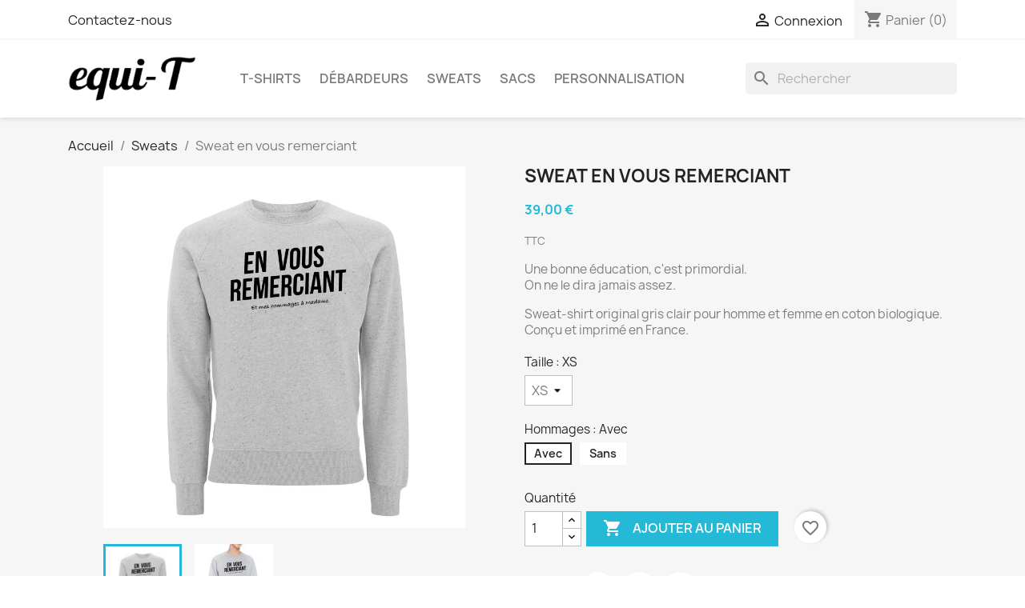

--- FILE ---
content_type: text/html; charset=utf-8
request_url: https://equitproject.com/sweats/26-sweat-en-vous-remerciant.html
body_size: 22022
content:
<!doctype html>
<html lang="fr-FR">

  <head>
    
      
  <meta charset="utf-8">


  <meta http-equiv="x-ua-compatible" content="ie=edge">



  <title>Sweat original  En vous remerciant </title>
  
    
  
  <meta name="description" content="Une bonne éducation, c&#039;est primordial. Sweat-shirt original gris clair pour homme et femme en coton biologique. Conçu et imprimé en France.">
  <meta name="keywords" content="">
        <link rel="canonical" href="https://equitproject.com/sweats/26-sweat-en-vous-remerciant.html">
    
      
  
  
    <script type="application/ld+json">
  {
    "@context": "https://schema.org",
    "@type": "Organization",
    "name" : "equi-T",
    "url" : "https://equitproject.com/"
         ,"logo": {
        "@type": "ImageObject",
        "url":"https://equitproject.com/img/logo-1720439764.jpg"
      }
      }
</script>

<script type="application/ld+json">
  {
    "@context": "https://schema.org",
    "@type": "WebPage",
    "isPartOf": {
      "@type": "WebSite",
      "url":  "https://equitproject.com/",
      "name": "equi-T"
    },
    "name": "Sweat original  En vous remerciant ",
    "url":  "https://equitproject.com/sweats/26-sweat-en-vous-remerciant.html"
  }
</script>


  <script type="application/ld+json">
    {
      "@context": "https://schema.org",
      "@type": "BreadcrumbList",
      "itemListElement": [
                  {
            "@type": "ListItem",
            "position": 1,
            "name": "Accueil",
            "item": "https://equitproject.com/"
          },                  {
            "@type": "ListItem",
            "position": 2,
            "name": "Sweats",
            "item": "https://equitproject.com/13-sweats"
          },                  {
            "@type": "ListItem",
            "position": 3,
            "name": "Sweat en vous remerciant",
            "item": "https://equitproject.com/sweats/26-sweat-en-vous-remerciant.html"
          }              ]
    }
  </script>
  
  
  
      <script type="application/ld+json">
  {
    "@context": "https://schema.org/",
    "@type": "Product",
    "name": "Sweat en vous remerciant",
    "description": "Une bonne éducation, c&#039;est primordial. Sweat-shirt original gris clair pour homme et femme en coton biologique. Conçu et imprimé en France.",
    "category": "Sweats",
    "image" :"https://equitproject.com/412-home_default/sweat-en-vous-remerciant.jpg",    "sku": "SWEVR",
    "mpn": "SWEVR"
        ,
    "brand": {
      "@type": "Brand",
      "name": "equi-T"
    }
            ,
    "weight": {
        "@context": "https://schema.org",
        "@type": "QuantitativeValue",
        "value": "460.000000",
        "unitCode": "kg"
    }
        ,
    "offers": {
      "@type": "Offer",
      "priceCurrency": "EUR",
      "name": "Sweat en vous remerciant",
      "price": "39",
      "url": "https://equitproject.com/sweats/26-3823-sweat-en-vous-remerciant.html#/25-taille-xs/54-hommages-avec",
      "priceValidUntil": "2025-12-12",
              "image": ["https://equitproject.com/412-large_default/sweat-en-vous-remerciant.jpg","https://equitproject.com/1355-large_default/sweat-en-vous-remerciant.jpg"],
            "sku": "SWEVR",
      "mpn": "SWEVR",
                        "availability": "https://schema.org/InStock",
      "seller": {
        "@type": "Organization",
        "name": "equi-T"
      }
    }
      }
</script>

  
  
    
  

  
    <meta property="og:title" content="Sweat original  En vous remerciant " />
    <meta property="og:description" content="Une bonne éducation, c&#039;est primordial. Sweat-shirt original gris clair pour homme et femme en coton biologique. Conçu et imprimé en France." />
    <meta property="og:url" content="https://equitproject.com/sweats/26-sweat-en-vous-remerciant.html" />
    <meta property="og:site_name" content="equi-T" />
        



  <meta name="viewport" content="width=device-width, initial-scale=1">



  <link rel="icon" type="image/vnd.microsoft.icon" href="https://equitproject.com/img/favicon.ico?1721979462">
  <link rel="shortcut icon" type="image/x-icon" href="https://equitproject.com/img/favicon.ico?1721979462">



    <link rel="stylesheet" href="/modules/ps_checkout/views/css/payments.css?version=8.5.0.5" type="text/css" media="all">
  <link rel="stylesheet" href="https://equitproject.com/themes/classic/assets/cache/theme-0c89d34.css" type="text/css" media="all">




  

  <script type="text/javascript">
        var blockwishlistController = "https:\/\/equitproject.com\/module\/blockwishlist\/action";
        var prestashop = {"cart":{"products":[],"totals":{"total":{"type":"total","label":"Total","amount":0,"value":"0,00\u00a0\u20ac"},"total_including_tax":{"type":"total","label":"Total TTC","amount":0,"value":"0,00\u00a0\u20ac"},"total_excluding_tax":{"type":"total","label":"Total HT :","amount":0,"value":"0,00\u00a0\u20ac"}},"subtotals":{"products":{"type":"products","label":"Sous-total","amount":0,"value":"0,00\u00a0\u20ac"},"discounts":null,"shipping":{"type":"shipping","label":"Livraison","amount":0,"value":""},"tax":null},"products_count":0,"summary_string":"0 articles","vouchers":{"allowed":1,"added":[]},"discounts":[],"minimalPurchase":0,"minimalPurchaseRequired":""},"currency":{"id":1,"name":"Euro","iso_code":"EUR","iso_code_num":"978","sign":"\u20ac"},"customer":{"lastname":null,"firstname":null,"email":null,"birthday":null,"newsletter":null,"newsletter_date_add":null,"optin":null,"website":null,"company":null,"siret":null,"ape":null,"is_logged":false,"gender":{"type":null,"name":null},"addresses":[]},"country":{"id_zone":"10","id_currency":"1","call_prefix":"33","iso_code":"FR","active":"1","contains_states":"0","need_identification_number":"0","need_zip_code":"1","zip_code_format":"NNNNN","display_tax_label":"1","name":"France M\u00e9tropolitaine","id":8},"language":{"name":"Fran\u00e7ais (French)","iso_code":"fr","locale":"fr-FR","language_code":"fr","active":"1","is_rtl":"0","date_format_lite":"d\/m\/Y","date_format_full":"d\/m\/Y H:i:s","id":1},"page":{"title":"","canonical":"https:\/\/equitproject.com\/sweats\/26-sweat-en-vous-remerciant.html","meta":{"title":"Sweat original  En vous remerciant ","description":"Une bonne \u00e9ducation, c'est primordial. Sweat-shirt original gris clair pour homme et femme en coton biologique. Con\u00e7u et imprim\u00e9 en France.","keywords":"","robots":"index"},"page_name":"product","body_classes":{"lang-fr":true,"lang-rtl":false,"country-FR":true,"currency-EUR":true,"layout-full-width":true,"page-product":true,"tax-display-enabled":true,"page-customer-account":false,"product-id-26":true,"product-Sweat en vous remerciant":true,"product-id-category-13":true,"product-id-manufacturer-0":true,"product-id-supplier-0":true,"product-available-for-order":true},"admin_notifications":[],"password-policy":{"feedbacks":{"0":"Tr\u00e8s faible","1":"Faible","2":"Moyenne","3":"Fort","4":"Tr\u00e8s fort","Straight rows of keys are easy to guess":"Les suites de touches sur le clavier sont faciles \u00e0 deviner","Short keyboard patterns are easy to guess":"Les mod\u00e8les courts sur le clavier sont faciles \u00e0 deviner.","Use a longer keyboard pattern with more turns":"Utilisez une combinaison de touches plus longue et plus complexe.","Repeats like \"aaa\" are easy to guess":"Les r\u00e9p\u00e9titions (ex. : \"aaa\") sont faciles \u00e0 deviner.","Repeats like \"abcabcabc\" are only slightly harder to guess than \"abc\"":"Les r\u00e9p\u00e9titions (ex. : \"abcabcabc\") sont seulement un peu plus difficiles \u00e0 deviner que \"abc\".","Sequences like abc or 6543 are easy to guess":"Les s\u00e9quences (ex. : abc ou 6543) sont faciles \u00e0 deviner.","Recent years are easy to guess":"Les ann\u00e9es r\u00e9centes sont faciles \u00e0 deviner.","Dates are often easy to guess":"Les dates sont souvent faciles \u00e0 deviner.","This is a top-10 common password":"Ce mot de passe figure parmi les 10 mots de passe les plus courants.","This is a top-100 common password":"Ce mot de passe figure parmi les 100 mots de passe les plus courants.","This is a very common password":"Ceci est un mot de passe tr\u00e8s courant.","This is similar to a commonly used password":"Ce mot de passe est similaire \u00e0 un mot de passe couramment utilis\u00e9.","A word by itself is easy to guess":"Un mot seul est facile \u00e0 deviner.","Names and surnames by themselves are easy to guess":"Les noms et les surnoms seuls sont faciles \u00e0 deviner.","Common names and surnames are easy to guess":"Les noms et les pr\u00e9noms courants sont faciles \u00e0 deviner.","Use a few words, avoid common phrases":"Utilisez quelques mots, \u00e9vitez les phrases courantes.","No need for symbols, digits, or uppercase letters":"Pas besoin de symboles, de chiffres ou de majuscules.","Avoid repeated words and characters":"\u00c9viter de r\u00e9p\u00e9ter les mots et les caract\u00e8res.","Avoid sequences":"\u00c9viter les s\u00e9quences.","Avoid recent years":"\u00c9vitez les ann\u00e9es r\u00e9centes.","Avoid years that are associated with you":"\u00c9vitez les ann\u00e9es qui vous sont associ\u00e9es.","Avoid dates and years that are associated with you":"\u00c9vitez les dates et les ann\u00e9es qui vous sont associ\u00e9es.","Capitalization doesn't help very much":"Les majuscules ne sont pas tr\u00e8s utiles.","All-uppercase is almost as easy to guess as all-lowercase":"Un mot de passe tout en majuscules est presque aussi facile \u00e0 deviner qu'un mot de passe tout en minuscules.","Reversed words aren't much harder to guess":"Les mots invers\u00e9s ne sont pas beaucoup plus difficiles \u00e0 deviner.","Predictable substitutions like '@' instead of 'a' don't help very much":"Les substitutions pr\u00e9visibles comme '\"@\" au lieu de \"a\" n'aident pas beaucoup.","Add another word or two. Uncommon words are better.":"Ajoutez un autre mot ou deux. Pr\u00e9f\u00e9rez les mots peu courants."}}},"shop":{"name":"equi-T","logo":"https:\/\/equitproject.com\/img\/logo-1720439764.jpg","stores_icon":"https:\/\/equitproject.com\/img\/logo_stores.png","favicon":"https:\/\/equitproject.com\/img\/favicon.ico"},"core_js_public_path":"\/themes\/","urls":{"base_url":"https:\/\/equitproject.com\/","current_url":"https:\/\/equitproject.com\/sweats\/26-sweat-en-vous-remerciant.html","shop_domain_url":"https:\/\/equitproject.com","img_ps_url":"https:\/\/equitproject.com\/img\/","img_cat_url":"https:\/\/equitproject.com\/img\/c\/","img_lang_url":"https:\/\/equitproject.com\/img\/l\/","img_prod_url":"https:\/\/equitproject.com\/img\/p\/","img_manu_url":"https:\/\/equitproject.com\/img\/m\/","img_sup_url":"https:\/\/equitproject.com\/img\/su\/","img_ship_url":"https:\/\/equitproject.com\/img\/s\/","img_store_url":"https:\/\/equitproject.com\/img\/st\/","img_col_url":"https:\/\/equitproject.com\/img\/co\/","img_url":"https:\/\/equitproject.com\/themes\/classic\/assets\/img\/","css_url":"https:\/\/equitproject.com\/themes\/classic\/assets\/css\/","js_url":"https:\/\/equitproject.com\/themes\/classic\/assets\/js\/","pic_url":"https:\/\/equitproject.com\/upload\/","theme_assets":"https:\/\/equitproject.com\/themes\/classic\/assets\/","theme_dir":"https:\/\/equitproject.com\/themes\/classic\/","pages":{"address":"https:\/\/equitproject.com\/address","addresses":"https:\/\/equitproject.com\/addresses","authentication":"https:\/\/equitproject.com\/login","manufacturer":"https:\/\/equitproject.com\/manufacturers","cart":"https:\/\/equitproject.com\/cart","category":"https:\/\/equitproject.com\/index.php?controller=category","cms":"https:\/\/equitproject.com\/index.php?controller=cms","contact":"https:\/\/equitproject.com\/contact-us","discount":"https:\/\/equitproject.com\/discount","guest_tracking":"https:\/\/equitproject.com\/guest-tracking","history":"https:\/\/equitproject.com\/order-history","identity":"https:\/\/equitproject.com\/identity","index":"https:\/\/equitproject.com\/","my_account":"https:\/\/equitproject.com\/my-account","order_confirmation":"https:\/\/equitproject.com\/order-confirmation","order_detail":"https:\/\/equitproject.com\/index.php?controller=order-detail","order_follow":"https:\/\/equitproject.com\/order-follow","order":"https:\/\/equitproject.com\/order","order_return":"https:\/\/equitproject.com\/index.php?controller=order-return","order_slip":"https:\/\/equitproject.com\/credit-slip","pagenotfound":"https:\/\/equitproject.com\/page-not-found","password":"https:\/\/equitproject.com\/password-recovery","pdf_invoice":"https:\/\/equitproject.com\/index.php?controller=pdf-invoice","pdf_order_return":"https:\/\/equitproject.com\/index.php?controller=pdf-order-return","pdf_order_slip":"https:\/\/equitproject.com\/index.php?controller=pdf-order-slip","prices_drop":"https:\/\/equitproject.com\/promos","product":"https:\/\/equitproject.com\/index.php?controller=product","registration":"https:\/\/equitproject.com\/index.php?controller=registration","search":"https:\/\/equitproject.com\/search","sitemap":"https:\/\/equitproject.com\/sitemap","stores":"https:\/\/equitproject.com\/stores","supplier":"https:\/\/equitproject.com\/supplier","new_products":"https:\/\/equitproject.com\/nouveautes","brands":"https:\/\/equitproject.com\/manufacturers","register":"https:\/\/equitproject.com\/index.php?controller=registration","order_login":"https:\/\/equitproject.com\/order?login=1"},"alternative_langs":[],"actions":{"logout":"https:\/\/equitproject.com\/?mylogout="},"no_picture_image":{"bySize":{"small_default":{"url":"https:\/\/equitproject.com\/img\/p\/fr-default-small_default.jpg","width":98,"height":98},"cart_default":{"url":"https:\/\/equitproject.com\/img\/p\/fr-default-cart_default.jpg","width":125,"height":125},"home_default":{"url":"https:\/\/equitproject.com\/img\/p\/fr-default-home_default.jpg","width":250,"height":250},"medium_default":{"url":"https:\/\/equitproject.com\/img\/p\/fr-default-medium_default.jpg","width":452,"height":452},"large_default":{"url":"https:\/\/equitproject.com\/img\/p\/fr-default-large_default.jpg","width":800,"height":800}},"small":{"url":"https:\/\/equitproject.com\/img\/p\/fr-default-small_default.jpg","width":98,"height":98},"medium":{"url":"https:\/\/equitproject.com\/img\/p\/fr-default-home_default.jpg","width":250,"height":250},"large":{"url":"https:\/\/equitproject.com\/img\/p\/fr-default-large_default.jpg","width":800,"height":800},"legend":""}},"configuration":{"display_taxes_label":true,"display_prices_tax_incl":true,"is_catalog":false,"show_prices":true,"opt_in":{"partner":false},"quantity_discount":{"type":"discount","label":"Remise sur prix unitaire"},"voucher_enabled":1,"return_enabled":0},"field_required":[],"breadcrumb":{"links":[{"title":"Accueil","url":"https:\/\/equitproject.com\/"},{"title":"Sweats","url":"https:\/\/equitproject.com\/13-sweats"},{"title":"Sweat en vous remerciant","url":"https:\/\/equitproject.com\/sweats\/26-sweat-en-vous-remerciant.html"}],"count":3},"link":{"protocol_link":"https:\/\/","protocol_content":"https:\/\/"},"time":1764240408,"static_token":"ee80850b438486349446dbbfd62fbd19","token":"e0d0c5227596f0887c3dcf3dcd4127bd","debug":false};
        var productsAlreadyTagged = [];
        var ps_checkoutApplePayUrl = "https:\/\/equitproject.com\/module\/ps_checkout\/applepay?token=ee80850b438486349446dbbfd62fbd19";
        var ps_checkoutAutoRenderDisabled = false;
        var ps_checkoutCancelUrl = "https:\/\/equitproject.com\/module\/ps_checkout\/cancel?token=ee80850b438486349446dbbfd62fbd19";
        var ps_checkoutCardBrands = ["MASTERCARD","VISA","AMEX","CB_NATIONALE"];
        var ps_checkoutCardFundingSourceImg = "\/modules\/ps_checkout\/views\/img\/payment-cards.png";
        var ps_checkoutCardLogos = {"AMEX":"\/modules\/ps_checkout\/views\/img\/amex.svg","CB_NATIONALE":"\/modules\/ps_checkout\/views\/img\/cb.svg","DINERS":"\/modules\/ps_checkout\/views\/img\/diners.svg","DISCOVER":"\/modules\/ps_checkout\/views\/img\/discover.svg","JCB":"\/modules\/ps_checkout\/views\/img\/jcb.svg","MAESTRO":"\/modules\/ps_checkout\/views\/img\/maestro.svg","MASTERCARD":"\/modules\/ps_checkout\/views\/img\/mastercard.svg","UNIONPAY":"\/modules\/ps_checkout\/views\/img\/unionpay.svg","VISA":"\/modules\/ps_checkout\/views\/img\/visa.svg"};
        var ps_checkoutCartProductCount = 0;
        var ps_checkoutCheckUrl = "https:\/\/equitproject.com\/module\/ps_checkout\/check?token=ee80850b438486349446dbbfd62fbd19";
        var ps_checkoutCheckoutTranslations = {"checkout.go.back.label":"Tunnel de commande","checkout.go.back.link.title":"Retourner au tunnel de commande","checkout.card.payment":"Paiement par carte","checkout.page.heading":"R\u00e9sum\u00e9 de commande","checkout.cart.empty":"Votre panier d'achat est vide.","checkout.page.subheading.card":"Carte","checkout.page.subheading.paypal":"PayPal","checkout.payment.by.card":"Vous avez choisi de payer par carte.","checkout.payment.by.paypal":"Vous avez choisi de payer par PayPal.","checkout.order.summary":"Voici un r\u00e9sum\u00e9 de votre commande :","checkout.order.amount.total":"Le montant total de votre panier est de","checkout.order.included.tax":"(TTC)","checkout.order.confirm.label":"Veuillez finaliser votre commande en cliquant sur \"Je valide ma commande\"","checkout.payment.token.delete.modal.header":"Voulez-vous supprimer cette m\u00e9thode de paiement ?","checkout.payment.token.delete.modal.content":"Cette m\u00e9thode de paiement sera supprim\u00e9e de votre compte :","checkout.payment.token.delete.modal.confirm-button":"Supprimer cette m\u00e9thode de paiement","checkout.payment.loader.processing-request":"Veuillez patienter, nous traitons votre demande...","checkout.payment.others.link.label":"Autres moyens de paiement","checkout.payment.others.confirm.button.label":"Je valide ma commande","checkout.form.error.label":"Une erreur s'est produite lors du paiement. Veuillez r\u00e9essayer ou contacter le support.","loader-component.label.header":"Merci pour votre achat !","loader-component.label.body":"Veuillez patienter, nous traitons votre paiement","loader-component.label.body.longer":"Veuillez patienter, cela prend un peu plus de temps...","payment-method-logos.title":"Paiement 100% s\u00e9curis\u00e9","express-button.cart.separator":"ou","express-button.checkout.express-checkout":"Achat rapide","ok":"Ok","cancel":"Annuler","paypal.hosted-fields.label.card-name":"Nom du titulaire de la carte","paypal.hosted-fields.placeholder.card-name":"Nom du titulaire de la carte","paypal.hosted-fields.label.card-number":"Num\u00e9ro de carte","paypal.hosted-fields.placeholder.card-number":"Num\u00e9ro de carte","paypal.hosted-fields.label.expiration-date":"Date d'expiration","paypal.hosted-fields.placeholder.expiration-date":"MM\/YY","paypal.hosted-fields.label.cvv":"Code de s\u00e9curit\u00e9","paypal.hosted-fields.placeholder.cvv":"XXX","error.paypal-sdk":"L'instance du PayPal JavaScript SDK est manquante","error.google-pay-sdk":"L'instance du Google Pay Javascript SDK est manquante","error.apple-pay-sdk":"L'instance du Apple Pay Javascript SDK est manquante","error.google-pay.transaction-info":"Une erreur est survenue lors de la r\u00e9cup\u00e9ration des informations sur la transaction Google Pay","error.apple-pay.payment-request":"Une erreur est survenue lors de la r\u00e9cup\u00e9ration des informations sur la transaction Apple Pay","error.paypal-sdk.contingency.cancel":"Authentification du titulaire de carte annul\u00e9e, veuillez choisir un autre moyen de paiement ou essayez de nouveau.","error.paypal-sdk.contingency.error":"Une erreur est survenue lors de l'authentification du titulaire de la carte, veuillez choisir un autre moyen de paiement ou essayez de nouveau.","error.paypal-sdk.contingency.failure":"Echec de l'authentification du titulaire de la carte, veuillez choisir un autre moyen de paiement ou essayez de nouveau.","error.paypal-sdk.contingency.unknown":"L'identit\u00e9 du titulaire de la carte n'a pas pu \u00eatre v\u00e9rifi\u00e9e, veuillez choisir un autre moyen de paiement ou essayez de nouveau.","APPLE_PAY_MERCHANT_SESSION_VALIDATION_ERROR":"Nous ne pouvons pas traiter votre paiement Apple Pay pour le moment. Cela peut \u00eatre d\u00fb \u00e0 un probl\u00e8me de v\u00e9rification de la configuration du paiement pour ce site. Veuillez r\u00e9essayer plus tard ou choisir un autre moyen de paiement.","APPROVE_APPLE_PAY_VALIDATION_ERROR":"Un probl\u00e8me est survenu lors du traitement de votre paiement Apple Pay. Veuillez v\u00e9rifier les d\u00e9tails de votre commande et r\u00e9essayer, ou utilisez un autre mode de paiement."};
        var ps_checkoutCheckoutUrl = "https:\/\/equitproject.com\/order";
        var ps_checkoutConfirmUrl = "https:\/\/equitproject.com\/order-confirmation";
        var ps_checkoutCreateUrl = "https:\/\/equitproject.com\/module\/ps_checkout\/create?token=ee80850b438486349446dbbfd62fbd19";
        var ps_checkoutCustomMarks = [];
        var ps_checkoutExpressCheckoutCartEnabled = true;
        var ps_checkoutExpressCheckoutOrderEnabled = false;
        var ps_checkoutExpressCheckoutProductEnabled = false;
        var ps_checkoutExpressCheckoutSelected = false;
        var ps_checkoutExpressCheckoutUrl = "https:\/\/equitproject.com\/module\/ps_checkout\/ExpressCheckout?token=ee80850b438486349446dbbfd62fbd19";
        var ps_checkoutFundingSource = "paypal";
        var ps_checkoutFundingSourcesSorted = ["card","paypal","paylater","bancontact","ideal","eps","p24","blik","mybank"];
        var ps_checkoutGooglePayUrl = "https:\/\/equitproject.com\/module\/ps_checkout\/googlepay?token=ee80850b438486349446dbbfd62fbd19";
        var ps_checkoutHostedFieldsContingencies = "SCA_WHEN_REQUIRED";
        var ps_checkoutHostedFieldsEnabled = true;
        var ps_checkoutIconsPath = "\/modules\/ps_checkout\/views\/img\/icons\/";
        var ps_checkoutLoaderImage = "\/modules\/ps_checkout\/views\/img\/loader.svg";
        var ps_checkoutPartnerAttributionId = "PrestaShop_Cart_PSXO_PSDownload";
        var ps_checkoutPayLaterCartPageButtonEnabled = false;
        var ps_checkoutPayLaterCategoryPageBannerEnabled = false;
        var ps_checkoutPayLaterHomePageBannerEnabled = false;
        var ps_checkoutPayLaterOrderPageBannerEnabled = false;
        var ps_checkoutPayLaterOrderPageButtonEnabled = false;
        var ps_checkoutPayLaterOrderPageMessageEnabled = false;
        var ps_checkoutPayLaterProductPageBannerEnabled = false;
        var ps_checkoutPayLaterProductPageButtonEnabled = false;
        var ps_checkoutPayLaterProductPageMessageEnabled = false;
        var ps_checkoutPayPalButtonConfiguration = {"color":"blue","shape":"pill","label":"pay"};
        var ps_checkoutPayPalEnvironment = "LIVE";
        var ps_checkoutPayPalOrderId = "";
        var ps_checkoutPayPalSdkConfig = {"clientId":"AXjYFXWyb4xJCErTUDiFkzL0Ulnn-bMm4fal4G-1nQXQ1ZQxp06fOuE7naKUXGkq2TZpYSiI9xXbs4eo","merchantId":"N7YGCAN24U7T6","currency":"EUR","intent":"capture","commit":"false","vault":"false","integrationDate":"2024-04-01","dataPartnerAttributionId":"PrestaShop_Cart_PSXO_PSDownload","dataCspNonce":"","dataEnable3ds":"true","enableFunding":"paylater","components":"marks,funding-eligibility"};
        var ps_checkoutPayWithTranslations = {"card":"Payer par Carte","paypal":"Payer avec un compte PayPal","paylater":"Payer en plusieurs fois avec PayPal Pay Later","bancontact":"Payer avec Bancontact","ideal":"Payer avec iDEAL","eps":"Payer avec EPS","p24":"Payer avec Przelewy24","blik":"Payer avec BLIK","mybank":"Payer avec MyBank"};
        var ps_checkoutPaymentMethodLogosTitleImg = "\/modules\/ps_checkout\/views\/img\/icons\/lock_checkout.svg";
        var ps_checkoutPaymentUrl = "https:\/\/equitproject.com\/module\/ps_checkout\/payment?token=ee80850b438486349446dbbfd62fbd19";
        var ps_checkoutRenderPaymentMethodLogos = true;
        var ps_checkoutValidateUrl = "https:\/\/equitproject.com\/module\/ps_checkout\/validate?token=ee80850b438486349446dbbfd62fbd19";
        var ps_checkoutVaultUrl = "https:\/\/equitproject.com\/module\/ps_checkout\/vault?token=ee80850b438486349446dbbfd62fbd19";
        var ps_checkoutVersion = "8.5.0.5";
        var psr_icon_color = "#77bb41";
        var removeFromWishlistUrl = "https:\/\/equitproject.com\/module\/blockwishlist\/action?action=deleteProductFromWishlist";
        var wishlistAddProductToCartUrl = "https:\/\/equitproject.com\/module\/blockwishlist\/action?action=addProductToCart";
        var wishlistUrl = "https:\/\/equitproject.com\/module\/blockwishlist\/view";
      </script>



  <script async src="https://www.googletagmanager.com/gtag/js?id=G-0P5Y858S25"></script>
<script>
  window.dataLayer = window.dataLayer || [];
  function gtag(){dataLayer.push(arguments);}
  gtag('js', new Date());
  gtag(
    'config',
    'G-0P5Y858S25',
    {
      'debug_mode':false
                      }
  );
</script>




    
  <meta property="og:type" content="product">
      <meta property="og:image" content="https://equitproject.com/412-large_default/sweat-en-vous-remerciant.jpg">
  
      <meta property="product:pretax_price:amount" content="39">
    <meta property="product:pretax_price:currency" content="EUR">
    <meta property="product:price:amount" content="39">
    <meta property="product:price:currency" content="EUR">
      <meta property="product:weight:value" content="460.000000">
  <meta property="product:weight:units" content="kg">
  
  </head>

  <body id="product" class="lang-fr country-fr currency-eur layout-full-width page-product tax-display-enabled product-id-26 product-sweat-en-vous-remerciant product-id-category-13 product-id-manufacturer-0 product-id-supplier-0 product-available-for-order">

    
      
    

    <main>
      
              

      <header id="header">
        
          
  <div class="header-banner">
    
  </div>



  <nav class="header-nav">
    <div class="container">
      <div class="row">
        <div class="hidden-sm-down">
          <div class="col-md-5 col-xs-12">
            <div id="_desktop_contact_link">
  <div id="contact-link">
          <a href="https://equitproject.com/contact-us">Contactez-nous</a>
      </div>
</div>

          </div>
          <div class="col-md-7 right-nav">
              <div id="_desktop_user_info">
  <div class="user-info">
          <a
        href="https://equitproject.com/login?back=https%3A%2F%2Fequitproject.com%2Fsweats%2F26-sweat-en-vous-remerciant.html"
        title="Identifiez-vous"
        rel="nofollow"
      >
        <i class="material-icons">&#xE7FF;</i>
        <span class="hidden-sm-down">Connexion</span>
      </a>
      </div>
</div>
<div id="_desktop_cart">
  <div class="blockcart cart-preview inactive" data-refresh-url="//equitproject.com/module/ps_shoppingcart/ajax">
    <div class="header">
              <i class="material-icons shopping-cart" aria-hidden="true">shopping_cart</i>
        <span class="hidden-sm-down">Panier</span>
        <span class="cart-products-count">(0)</span>
          </div>
  </div>
</div>

          </div>
        </div>
        <div class="hidden-md-up text-sm-center mobile">
          <div class="float-xs-left" id="menu-icon">
            <i class="material-icons d-inline">&#xE5D2;</i>
          </div>
          <div class="float-xs-right" id="_mobile_cart"></div>
          <div class="float-xs-right" id="_mobile_user_info"></div>
          <div class="top-logo" id="_mobile_logo"></div>
          <div class="clearfix"></div>
        </div>
      </div>
    </div>
  </nav>



  <div class="header-top">
    <div class="container">
       <div class="row">
        <div class="col-md-2 hidden-sm-down" id="_desktop_logo">
                                    
  <a href="https://equitproject.com/">
    <img
      class="logo img-fluid"
      src="https://equitproject.com/img/logo-1720439764.jpg"
      alt="equi-T"
      width="423"
      height="150">
  </a>

                              </div>
        <div class="header-top-right col-md-10 col-sm-12 position-static">
          

<div class="menu js-top-menu position-static hidden-sm-down" id="_desktop_top_menu">
    
          <ul class="top-menu" id="top-menu" data-depth="0">
                    <li class="category" id="category-12">
                          <a
                class="dropdown-item"
                href="https://equitproject.com/12-t-shirts" data-depth="0"
                              >
                                                                      <span class="float-xs-right hidden-md-up">
                    <span data-target="#top_sub_menu_10086" data-toggle="collapse" class="navbar-toggler collapse-icons">
                      <i class="material-icons add">&#xE313;</i>
                      <i class="material-icons remove">&#xE316;</i>
                    </span>
                  </span>
                                T-shirts
              </a>
                            <div  class="popover sub-menu js-sub-menu collapse" id="top_sub_menu_10086">
                
          <ul class="top-menu"  data-depth="1">
                    <li class="category" id="category-15">
                          <a
                class="dropdown-item dropdown-submenu"
                href="https://equitproject.com/15-t-shirt-homme" data-depth="1"
                              >
                                Homme
              </a>
                          </li>
                    <li class="category" id="category-16">
                          <a
                class="dropdown-item dropdown-submenu"
                href="https://equitproject.com/16-t-shirt-femme" data-depth="1"
                              >
                                Femme
              </a>
                          </li>
              </ul>
    
              </div>
                          </li>
                    <li class="category" id="category-21">
                          <a
                class="dropdown-item"
                href="https://equitproject.com/21-debardeurs" data-depth="0"
                              >
                                                                      <span class="float-xs-right hidden-md-up">
                    <span data-target="#top_sub_menu_70444" data-toggle="collapse" class="navbar-toggler collapse-icons">
                      <i class="material-icons add">&#xE313;</i>
                      <i class="material-icons remove">&#xE316;</i>
                    </span>
                  </span>
                                Débardeurs
              </a>
                            <div  class="popover sub-menu js-sub-menu collapse" id="top_sub_menu_70444">
                
          <ul class="top-menu"  data-depth="1">
                    <li class="category" id="category-22">
                          <a
                class="dropdown-item dropdown-submenu"
                href="https://equitproject.com/22-debardeur-homme" data-depth="1"
                              >
                                Homme
              </a>
                          </li>
                    <li class="category" id="category-23">
                          <a
                class="dropdown-item dropdown-submenu"
                href="https://equitproject.com/23-debardeur-femme" data-depth="1"
                              >
                                Femme
              </a>
                          </li>
              </ul>
    
              </div>
                          </li>
                    <li class="category" id="category-13">
                          <a
                class="dropdown-item"
                href="https://equitproject.com/13-sweats" data-depth="0"
                              >
                                Sweats
              </a>
                          </li>
                    <li class="category" id="category-14">
                          <a
                class="dropdown-item"
                href="https://equitproject.com/14-sacs" data-depth="0"
                              >
                                Sacs
              </a>
                          </li>
                    <li class="category" id="category-20">
                          <a
                class="dropdown-item"
                href="https://equitproject.com/20-personnalisation" data-depth="0"
                              >
                                Personnalisation
              </a>
                          </li>
              </ul>
    
    <div class="clearfix"></div>
</div>
<div id="search_widget" class="search-widgets" data-search-controller-url="//equitproject.com/search">
  <form method="get" action="//equitproject.com/search">
    <input type="hidden" name="controller" value="search">
    <i class="material-icons search" aria-hidden="true">search</i>
    <input type="text" name="s" value="" placeholder="Rechercher" aria-label="Rechercher">
    <i class="material-icons clear" aria-hidden="true">clear</i>
  </form>
</div>

        </div>
      </div>
      <div id="mobile_top_menu_wrapper" class="row hidden-md-up" style="display:none;">
        <div class="js-top-menu mobile" id="_mobile_top_menu"></div>
        <div class="js-top-menu-bottom">
          <div id="_mobile_currency_selector"></div>
          <div id="_mobile_language_selector"></div>
          <div id="_mobile_contact_link"></div>
        </div>
      </div>
    </div>
  </div>
  

        
      </header>

      <section id="wrapper">
        
          
<aside id="notifications">
  <div class="notifications-container container">
    
    
    
      </div>
</aside>
        

        
        <div class="container">
          
            <nav data-depth="3" class="breadcrumb">
  <ol>
    
              
          <li>
                          <a href="https://equitproject.com/"><span>Accueil</span></a>
                      </li>
        
              
          <li>
                          <a href="https://equitproject.com/13-sweats"><span>Sweats</span></a>
                      </li>
        
              
          <li>
                          <span>Sweat en vous remerciant</span>
                      </li>
        
          
  </ol>
</nav>
          

          <div class="row">
            

            
  <div id="content-wrapper" class="js-content-wrapper col-xs-12">
    
    

  <section id="main">
    <meta content="https://equitproject.com/sweats/26-3823-sweat-en-vous-remerciant.html#/25-taille-xs/54-hommages-avec">

    <div class="row product-container js-product-container">
      <div class="col-md-6">
        
          <section class="page-content" id="content">
            
              
    <ul class="product-flags js-product-flags">
            </ul>


              
                <div class="images-container js-images-container">
  
    <div class="product-cover">
              <picture>
                              <img
            class="js-qv-product-cover img-fluid"
            src="https://equitproject.com/412-large_default/sweat-en-vous-remerciant.jpg"
                          alt="sweat original en vous remerciant"
              title="sweat original en vous remerciant"
                        loading="lazy"
            width="800"
            height="800"
          >
        </picture>
        <div class="layer hidden-sm-down" data-toggle="modal" data-target="#product-modal">
          <i class="material-icons zoom-in">search</i>
        </div>
          </div>
  

  
    <div class="js-qv-mask mask">
      <ul class="product-images js-qv-product-images">
                  <li class="thumb-container js-thumb-container">
            <picture>
                                          <img
                class="thumb js-thumb  selected js-thumb-selected "
                data-image-medium-src="https://equitproject.com/412-medium_default/sweat-en-vous-remerciant.jpg"
                data-image-medium-sources="{&quot;jpg&quot;:&quot;https:\/\/equitproject.com\/412-medium_default\/sweat-en-vous-remerciant.jpg&quot;}"                data-image-large-src="https://equitproject.com/412-large_default/sweat-en-vous-remerciant.jpg"
                data-image-large-sources="{&quot;jpg&quot;:&quot;https:\/\/equitproject.com\/412-large_default\/sweat-en-vous-remerciant.jpg&quot;}"                src="https://equitproject.com/412-small_default/sweat-en-vous-remerciant.jpg"
                                  alt="sweat original en vous remerciant"
                  title="sweat original en vous remerciant"
                                loading="lazy"
                width="98"
                height="98"
              >
            </picture>
          </li>
                  <li class="thumb-container js-thumb-container">
            <picture>
                                          <img
                class="thumb js-thumb "
                data-image-medium-src="https://equitproject.com/1355-medium_default/sweat-en-vous-remerciant.jpg"
                data-image-medium-sources="{&quot;jpg&quot;:&quot;https:\/\/equitproject.com\/1355-medium_default\/sweat-en-vous-remerciant.jpg&quot;}"                data-image-large-src="https://equitproject.com/1355-large_default/sweat-en-vous-remerciant.jpg"
                data-image-large-sources="{&quot;jpg&quot;:&quot;https:\/\/equitproject.com\/1355-large_default\/sweat-en-vous-remerciant.jpg&quot;}"                src="https://equitproject.com/1355-small_default/sweat-en-vous-remerciant.jpg"
                                  alt="sweat original en vous remerciant"
                  title="sweat original en vous remerciant"
                                loading="lazy"
                width="98"
                height="98"
              >
            </picture>
          </li>
              </ul>
    </div>
  

</div>
              
              <div class="scroll-box-arrows">
                <i class="material-icons left">&#xE314;</i>
                <i class="material-icons right">&#xE315;</i>
              </div>

            
          </section>
        
        </div>
        <div class="col-md-6">
          
            
              <h1 class="h1">Sweat en vous remerciant</h1>
            
          
          
              <div class="product-prices js-product-prices">
    
          

    
      <div
        class="product-price h5 ">

        <div class="current-price">
          <span class='current-price-value' content="39">
                                      39,00 €
                      </span>

                  </div>

        
                  
      </div>
    

    
          

    
          

    
            

    

    <div class="tax-shipping-delivery-label">
              TTC
            
      
                                          </div>
  </div>
          

          <div class="product-information">
            
              <div id="product-description-short-26" class="product-description"><p></p><p>Une bonne éducation, c'est primordial. <br />On ne le dira jamais assez. </p>
<p>Sweat-shirt original gris clair pour homme et femme en coton biologique. Conçu et imprimé en France.</p></div>
            

            
            <div class="product-actions js-product-actions">
              
                <form action="https://equitproject.com/cart" method="post" id="add-to-cart-or-refresh">
                  <input type="hidden" name="token" value="ee80850b438486349446dbbfd62fbd19">
                  <input type="hidden" name="id_product" value="26" id="product_page_product_id">
                  <input type="hidden" name="id_customization" value="0" id="product_customization_id" class="js-product-customization-id">

                  
                    <div class="product-variants js-product-variants">
          <div class="clearfix product-variants-item">
      <span class="control-label">Taille : 
                      XS                                                                                                        </span>
              <select
          class="form-control form-control-select"
          id="group_1"
          aria-label="Taille"
          data-product-attribute="1"
          name="group[1]">
                      <option value="25" title="XS" selected="selected">XS</option>
                      <option value="1" title="S">S</option>
                      <option value="2" title="M">M</option>
                      <option value="3" title="L">L</option>
                      <option value="26" title="XL">XL</option>
                  </select>
          </div>
              <div class="clearfix product-variants-item">
      <span class="control-label">Hommages : 
                      Avec                                      </span>
              <ul id="group_10">
                      <li class="input-container float-xs-left">
              <label>
                <input class="input-radio" type="radio" data-product-attribute="10" name="group[10]" value="54" title="Avec" checked="checked">
                <span class="radio-label">Avec</span>
              </label>
            </li>
                      <li class="input-container float-xs-left">
              <label>
                <input class="input-radio" type="radio" data-product-attribute="10" name="group[10]" value="55" title="Sans">
                <span class="radio-label">Sans</span>
              </label>
            </li>
                  </ul>
          </div>
      </div>
                  

                  
                                      

                  
                    <section class="product-discounts js-product-discounts">
  </section>
                  

                  
                    <div class="product-add-to-cart js-product-add-to-cart">
      <span class="control-label">Quantité</span>

    
      <div class="product-quantity clearfix">
        <div class="qty">
          <input
            type="number"
            name="qty"
            id="quantity_wanted"
            inputmode="numeric"
            pattern="[0-9]*"
                          value="1"
              min="1"
                        class="input-group"
            aria-label="Quantité"
          >
        </div>

        <div class="add">
          <button
            class="btn btn-primary add-to-cart"
            data-button-action="add-to-cart"
            type="submit"
                      >
            <i class="material-icons shopping-cart">&#xE547;</i>
            Ajouter au panier
          </button>
        </div>

        <div
  class="wishlist-button"
  data-url="https://equitproject.com/module/blockwishlist/action?action=deleteProductFromWishlist"
  data-product-id="26"
  data-product-attribute-id="3823"
  data-is-logged=""
  data-list-id="1"
  data-checked="true"
  data-is-product="true"
></div>


      </div>
    

    
      <span id="product-availability" class="js-product-availability">
              </span>
    

    
      <p class="product-minimal-quantity js-product-minimal-quantity">
              </p>
    
  </div>
                  

                  
                    <div class="product-additional-info js-product-additional-info">
  

      <div class="social-sharing">
      <span>Partager</span>
      <ul>
                  <li class="facebook icon-gray"><a href="https://www.facebook.com/sharer.php?u=https%3A%2F%2Fequitproject.com%2Fsweats%2F26-sweat-en-vous-remerciant.html" class="text-hide" title="Partager" target="_blank" rel="noopener noreferrer">Partager</a></li>
                  <li class="twitter icon-gray"><a href="https://twitter.com/intent/tweet?text=Sweat+en+vous+remerciant https%3A%2F%2Fequitproject.com%2Fsweats%2F26-sweat-en-vous-remerciant.html" class="text-hide" title="Tweet" target="_blank" rel="noopener noreferrer">Tweet</a></li>
                  <li class="pinterest icon-gray"><a href="https://www.pinterest.com/pin/create/button/?url=https%3A%2F%2Fequitproject.com%2Fsweats%2F26-sweat-en-vous-remerciant.html/&amp;media=https%3A%2F%2Fequitproject.com%2F412%2Fsweat-en-vous-remerciant.jpg&amp;description=Sweat+en+vous+remerciant" class="text-hide" title="Pinterest" target="_blank" rel="noopener noreferrer">Pinterest</a></li>
              </ul>
    </div>
  

</div>
                  

                                    
                </form>
              

            </div>

            
              
            

            
              <div class="tabs">
                <ul class="nav nav-tabs" role="tablist">
                                      <li class="nav-item">
                       <a
                         class="nav-link active js-product-nav-active"
                         data-toggle="tab"
                         href="#description"
                         role="tab"
                         aria-controls="description"
                          aria-selected="true">Description</a>
                    </li>
                                    <li class="nav-item">
                    <a
                      class="nav-link"
                      data-toggle="tab"
                      href="#product-details"
                      role="tab"
                      aria-controls="product-details"
                      >Détails du produit</a>
                  </li>
                                                    </ul>

                <div class="tab-content" id="tab-content">
                 <div class="tab-pane fade in active js-product-tab-active" id="description" role="tabpanel">
                   
                     <div class="product-description"><p></p><div class="page" title="Page 1">
<div class="section">
<div class="layoutArea">
<div class="column">
<div class="page" title="Page 1">
<div class="section">
<div class="layoutArea">
<div class="column">
<div class="product__desc">
<h3 class="product__desc__name sentenceCase" style="text-align:center;"><img src="https://equitproject.com/img/cms/EP65.jpg" alt="guide taille sweat" width="583" height="628" /></h3>
<h3 class="product__desc__name sentenceCase"></h3>
<h3 class="product__desc__name sentenceCase">Sweatshirt unisexe en vous remerciant</h3>
<p class="product__desc__name sentenceCase">Manches raglan</p>
<p class="product__desc__name sentenceCase">Brushed 3-ply 8.26 oz / 280 g</p>
</div>
<p class="small noMargin"><span style="color:#6db81d;"><strong>100% Coton peigné biologique</strong></span></p>
</div>
</div>
</div>
</div>
<p></p>
<div></div>
<div style="text-align:center;"><img src="https://equitproject.com/img/cms/fair-wear-foundation-logo.png" alt="fair wear foundation" width="98" height="123" />     <img src="https://equitproject.com/img/cms/gots-logo_rgb_png.png" alt="gots" width="98" height="98" />     <img src="https://equitproject.com/img/cms/Soil%20Ass%20symbol.png" alt="soil association" width="98" height="96" />     <img src="https://www.equitproject.com/img/cms/carbon_label1-171x300.png" alt="carbon reducing" width="98" height="172" /></div>
<p></p>
</div>
</div>
</div>
</div></div>
                   
                 </div>

                 
                   <div class="js-product-details tab-pane fade"
     id="product-details"
     data-product="{&quot;id_shop_default&quot;:&quot;1&quot;,&quot;id_manufacturer&quot;:&quot;0&quot;,&quot;id_supplier&quot;:&quot;0&quot;,&quot;reference&quot;:&quot;SWEVR&quot;,&quot;is_virtual&quot;:&quot;0&quot;,&quot;delivery_in_stock&quot;:&quot;&quot;,&quot;delivery_out_stock&quot;:&quot;&quot;,&quot;id_category_default&quot;:&quot;13&quot;,&quot;on_sale&quot;:&quot;0&quot;,&quot;online_only&quot;:&quot;0&quot;,&quot;ecotax&quot;:0,&quot;minimal_quantity&quot;:&quot;1&quot;,&quot;low_stock_threshold&quot;:null,&quot;low_stock_alert&quot;:&quot;0&quot;,&quot;price&quot;:&quot;39,00\u00a0\u20ac&quot;,&quot;unity&quot;:&quot;&quot;,&quot;unit_price&quot;:&quot;&quot;,&quot;unit_price_ratio&quot;:0,&quot;additional_shipping_cost&quot;:&quot;0.000000&quot;,&quot;customizable&quot;:&quot;0&quot;,&quot;text_fields&quot;:&quot;0&quot;,&quot;uploadable_files&quot;:&quot;0&quot;,&quot;active&quot;:&quot;1&quot;,&quot;redirect_type&quot;:&quot;404&quot;,&quot;id_type_redirected&quot;:&quot;0&quot;,&quot;available_for_order&quot;:&quot;1&quot;,&quot;available_date&quot;:null,&quot;show_condition&quot;:&quot;0&quot;,&quot;condition&quot;:&quot;new&quot;,&quot;show_price&quot;:&quot;1&quot;,&quot;indexed&quot;:&quot;1&quot;,&quot;visibility&quot;:&quot;both&quot;,&quot;cache_default_attribute&quot;:&quot;3823&quot;,&quot;advanced_stock_management&quot;:&quot;0&quot;,&quot;date_add&quot;:&quot;2016-11-08 19:24:02&quot;,&quot;date_upd&quot;:&quot;2022-12-28 20:53:00&quot;,&quot;pack_stock_type&quot;:&quot;3&quot;,&quot;meta_description&quot;:&quot;Une bonne \u00e9ducation, c&#039;est primordial. Sweat-shirt original gris clair pour homme et femme en coton biologique. Con\u00e7u et imprim\u00e9 en France.&quot;,&quot;meta_keywords&quot;:&quot;&quot;,&quot;meta_title&quot;:&quot;Sweat original  En vous remerciant &quot;,&quot;link_rewrite&quot;:&quot;sweat-en-vous-remerciant&quot;,&quot;name&quot;:&quot;Sweat en vous remerciant&quot;,&quot;description&quot;:&quot;&lt;p&gt;&lt;\/p&gt;&lt;div class=\&quot;page\&quot; title=\&quot;Page 1\&quot;&gt;\n&lt;div class=\&quot;section\&quot;&gt;\n&lt;div class=\&quot;layoutArea\&quot;&gt;\n&lt;div class=\&quot;column\&quot;&gt;\n&lt;div class=\&quot;page\&quot; title=\&quot;Page 1\&quot;&gt;\n&lt;div class=\&quot;section\&quot;&gt;\n&lt;div class=\&quot;layoutArea\&quot;&gt;\n&lt;div class=\&quot;column\&quot;&gt;\n&lt;div class=\&quot;product__desc\&quot;&gt;\n&lt;h3 class=\&quot;product__desc__name sentenceCase\&quot; style=\&quot;text-align:center;\&quot;&gt;&lt;img src=\&quot;https:\/\/equitproject.com\/img\/cms\/EP65.jpg\&quot; alt=\&quot;guide taille sweat\&quot; width=\&quot;583\&quot; height=\&quot;628\&quot; \/&gt;&lt;\/h3&gt;\n&lt;h3 class=\&quot;product__desc__name sentenceCase\&quot;&gt;&lt;\/h3&gt;\n&lt;h3 class=\&quot;product__desc__name sentenceCase\&quot;&gt;Sweatshirt unisexe\u00a0en vous remerciant&lt;\/h3&gt;\n&lt;p class=\&quot;product__desc__name sentenceCase\&quot;&gt;Manches raglan&lt;\/p&gt;\n&lt;p class=\&quot;product__desc__name sentenceCase\&quot;&gt;Brushed 3-ply 8.26 oz \/ 280 g&lt;\/p&gt;\n&lt;\/div&gt;\n&lt;p class=\&quot;small noMargin\&quot;&gt;&lt;span style=\&quot;color:#6db81d;\&quot;&gt;&lt;strong&gt;100% Coton peign\u00e9 biologique&lt;\/strong&gt;&lt;\/span&gt;&lt;\/p&gt;\n&lt;\/div&gt;\n&lt;\/div&gt;\n&lt;\/div&gt;\n&lt;\/div&gt;\n&lt;p&gt;&lt;\/p&gt;\n&lt;div&gt;&lt;\/div&gt;\n&lt;div style=\&quot;text-align:center;\&quot;&gt;&lt;img src=\&quot;https:\/\/equitproject.com\/img\/cms\/fair-wear-foundation-logo.png\&quot; alt=\&quot;fair wear foundation\&quot; width=\&quot;98\&quot; height=\&quot;123\&quot; \/&gt;\u00a0 \u00a0\u00a0\u00a0&lt;img src=\&quot;https:\/\/equitproject.com\/img\/cms\/gots-logo_rgb_png.png\&quot; alt=\&quot;gots\&quot; width=\&quot;98\&quot; height=\&quot;98\&quot; \/&gt;\u00a0 \u00a0 \u00a0&lt;img src=\&quot;https:\/\/equitproject.com\/img\/cms\/Soil%20Ass%20symbol.png\&quot; alt=\&quot;soil association\&quot; width=\&quot;98\&quot; height=\&quot;96\&quot; \/&gt;\u00a0 \u00a0 \u00a0&lt;img src=\&quot;https:\/\/www.equitproject.com\/img\/cms\/carbon_label1-171x300.png\&quot; alt=\&quot;carbon reducing\&quot; width=\&quot;98\&quot; height=\&quot;172\&quot; \/&gt;&lt;\/div&gt;\n&lt;p&gt;&lt;\/p&gt;\n&lt;\/div&gt;\n&lt;\/div&gt;\n&lt;\/div&gt;\n&lt;\/div&gt;&quot;,&quot;description_short&quot;:&quot;&lt;p&gt;&lt;\/p&gt;&lt;p&gt;Une bonne \u00e9ducation, c&#039;est primordial. &lt;br \/&gt;On ne le dira jamais assez.\u00a0&lt;\/p&gt;\n&lt;p&gt;Sweat-shirt original gris clair pour homme et femme en coton biologique. Con\u00e7u et imprim\u00e9 en France.&lt;\/p&gt;&quot;,&quot;available_now&quot;:&quot;&quot;,&quot;available_later&quot;:&quot;Stock \u00e9puis\u00e9 ! Disponible dans 4-5 jours !&quot;,&quot;id&quot;:26,&quot;id_product&quot;:26,&quot;out_of_stock&quot;:2,&quot;new&quot;:0,&quot;id_product_attribute&quot;:3823,&quot;quantity_wanted&quot;:1,&quot;extraContent&quot;:[],&quot;allow_oosp&quot;:0,&quot;category&quot;:&quot;sweats&quot;,&quot;category_name&quot;:&quot;Sweats&quot;,&quot;link&quot;:&quot;https:\/\/equitproject.com\/sweats\/26-sweat-en-vous-remerciant.html&quot;,&quot;manufacturer_name&quot;:null,&quot;attribute_price&quot;:0,&quot;price_tax_exc&quot;:39,&quot;price_without_reduction&quot;:39,&quot;reduction&quot;:0,&quot;specific_prices&quot;:false,&quot;quantity&quot;:4,&quot;quantity_all_versions&quot;:24,&quot;id_image&quot;:&quot;fr-default&quot;,&quot;features&quot;:[{&quot;name&quot;:&quot;Poids&quot;,&quot;value&quot;:&quot;280g&quot;,&quot;id_feature&quot;:&quot;4&quot;,&quot;position&quot;:&quot;3&quot;,&quot;id_feature_value&quot;:&quot;999&quot;},{&quot;name&quot;:&quot;Compositions&quot;,&quot;value&quot;:&quot;100% Coton peign\u00e9 biologique&quot;,&quot;id_feature&quot;:&quot;5&quot;,&quot;position&quot;:&quot;4&quot;,&quot;id_feature_value&quot;:&quot;1000&quot;},{&quot;name&quot;:&quot;Propri\u00e9t\u00e9s&quot;,&quot;value&quot;:&quot;Brushed 3-ply&quot;,&quot;id_feature&quot;:&quot;7&quot;,&quot;position&quot;:&quot;6&quot;,&quot;id_feature_value&quot;:&quot;1001&quot;}],&quot;attachments&quot;:[],&quot;virtual&quot;:0,&quot;pack&quot;:0,&quot;packItems&quot;:[],&quot;nopackprice&quot;:0,&quot;customization_required&quot;:false,&quot;attributes&quot;:{&quot;1&quot;:{&quot;id_attribute&quot;:&quot;25&quot;,&quot;id_attribute_group&quot;:&quot;1&quot;,&quot;name&quot;:&quot;XS&quot;,&quot;group&quot;:&quot;Taille&quot;,&quot;reference&quot;:&quot;SWEVR&quot;,&quot;ean13&quot;:&quot;&quot;,&quot;isbn&quot;:&quot;&quot;,&quot;upc&quot;:&quot;&quot;,&quot;mpn&quot;:&quot;&quot;,&quot;available_now&quot;:&quot;&quot;,&quot;available_later&quot;:&quot;&quot;},&quot;10&quot;:{&quot;id_attribute&quot;:&quot;54&quot;,&quot;id_attribute_group&quot;:&quot;10&quot;,&quot;name&quot;:&quot;Avec&quot;,&quot;group&quot;:&quot;hommages&quot;,&quot;reference&quot;:&quot;SWEVR&quot;,&quot;ean13&quot;:&quot;&quot;,&quot;isbn&quot;:&quot;&quot;,&quot;upc&quot;:&quot;&quot;,&quot;mpn&quot;:&quot;&quot;,&quot;available_now&quot;:&quot;&quot;,&quot;available_later&quot;:&quot;&quot;}},&quot;rate&quot;:0,&quot;tax_name&quot;:&quot;&quot;,&quot;ecotax_rate&quot;:0,&quot;customizations&quot;:{&quot;fields&quot;:[]},&quot;id_customization&quot;:0,&quot;is_customizable&quot;:false,&quot;show_quantities&quot;:true,&quot;quantity_label&quot;:&quot;Produits&quot;,&quot;quantity_discounts&quot;:[],&quot;customer_group_discount&quot;:0,&quot;images&quot;:[{&quot;cover&quot;:&quot;1&quot;,&quot;id_image&quot;:&quot;412&quot;,&quot;legend&quot;:&quot;sweat original en vous remerciant&quot;,&quot;position&quot;:&quot;1&quot;,&quot;bySize&quot;:{&quot;small_default&quot;:{&quot;url&quot;:&quot;https:\/\/equitproject.com\/412-small_default\/sweat-en-vous-remerciant.jpg&quot;,&quot;width&quot;:98,&quot;height&quot;:98,&quot;sources&quot;:{&quot;jpg&quot;:&quot;https:\/\/equitproject.com\/412-small_default\/sweat-en-vous-remerciant.jpg&quot;}},&quot;cart_default&quot;:{&quot;url&quot;:&quot;https:\/\/equitproject.com\/412-cart_default\/sweat-en-vous-remerciant.jpg&quot;,&quot;width&quot;:125,&quot;height&quot;:125,&quot;sources&quot;:{&quot;jpg&quot;:&quot;https:\/\/equitproject.com\/412-cart_default\/sweat-en-vous-remerciant.jpg&quot;}},&quot;home_default&quot;:{&quot;url&quot;:&quot;https:\/\/equitproject.com\/412-home_default\/sweat-en-vous-remerciant.jpg&quot;,&quot;width&quot;:250,&quot;height&quot;:250,&quot;sources&quot;:{&quot;jpg&quot;:&quot;https:\/\/equitproject.com\/412-home_default\/sweat-en-vous-remerciant.jpg&quot;}},&quot;medium_default&quot;:{&quot;url&quot;:&quot;https:\/\/equitproject.com\/412-medium_default\/sweat-en-vous-remerciant.jpg&quot;,&quot;width&quot;:452,&quot;height&quot;:452,&quot;sources&quot;:{&quot;jpg&quot;:&quot;https:\/\/equitproject.com\/412-medium_default\/sweat-en-vous-remerciant.jpg&quot;}},&quot;large_default&quot;:{&quot;url&quot;:&quot;https:\/\/equitproject.com\/412-large_default\/sweat-en-vous-remerciant.jpg&quot;,&quot;width&quot;:800,&quot;height&quot;:800,&quot;sources&quot;:{&quot;jpg&quot;:&quot;https:\/\/equitproject.com\/412-large_default\/sweat-en-vous-remerciant.jpg&quot;}}},&quot;small&quot;:{&quot;url&quot;:&quot;https:\/\/equitproject.com\/412-small_default\/sweat-en-vous-remerciant.jpg&quot;,&quot;width&quot;:98,&quot;height&quot;:98,&quot;sources&quot;:{&quot;jpg&quot;:&quot;https:\/\/equitproject.com\/412-small_default\/sweat-en-vous-remerciant.jpg&quot;}},&quot;medium&quot;:{&quot;url&quot;:&quot;https:\/\/equitproject.com\/412-home_default\/sweat-en-vous-remerciant.jpg&quot;,&quot;width&quot;:250,&quot;height&quot;:250,&quot;sources&quot;:{&quot;jpg&quot;:&quot;https:\/\/equitproject.com\/412-home_default\/sweat-en-vous-remerciant.jpg&quot;}},&quot;large&quot;:{&quot;url&quot;:&quot;https:\/\/equitproject.com\/412-large_default\/sweat-en-vous-remerciant.jpg&quot;,&quot;width&quot;:800,&quot;height&quot;:800,&quot;sources&quot;:{&quot;jpg&quot;:&quot;https:\/\/equitproject.com\/412-large_default\/sweat-en-vous-remerciant.jpg&quot;}},&quot;associatedVariants&quot;:[&quot;3829&quot;,&quot;3831&quot;,&quot;3823&quot;,&quot;3825&quot;,&quot;3827&quot;]},{&quot;cover&quot;:null,&quot;id_image&quot;:&quot;1355&quot;,&quot;legend&quot;:&quot;sweat original en vous remerciant&quot;,&quot;position&quot;:&quot;2&quot;,&quot;bySize&quot;:{&quot;small_default&quot;:{&quot;url&quot;:&quot;https:\/\/equitproject.com\/1355-small_default\/sweat-en-vous-remerciant.jpg&quot;,&quot;width&quot;:98,&quot;height&quot;:98,&quot;sources&quot;:{&quot;jpg&quot;:&quot;https:\/\/equitproject.com\/1355-small_default\/sweat-en-vous-remerciant.jpg&quot;}},&quot;cart_default&quot;:{&quot;url&quot;:&quot;https:\/\/equitproject.com\/1355-cart_default\/sweat-en-vous-remerciant.jpg&quot;,&quot;width&quot;:125,&quot;height&quot;:125,&quot;sources&quot;:{&quot;jpg&quot;:&quot;https:\/\/equitproject.com\/1355-cart_default\/sweat-en-vous-remerciant.jpg&quot;}},&quot;home_default&quot;:{&quot;url&quot;:&quot;https:\/\/equitproject.com\/1355-home_default\/sweat-en-vous-remerciant.jpg&quot;,&quot;width&quot;:250,&quot;height&quot;:250,&quot;sources&quot;:{&quot;jpg&quot;:&quot;https:\/\/equitproject.com\/1355-home_default\/sweat-en-vous-remerciant.jpg&quot;}},&quot;medium_default&quot;:{&quot;url&quot;:&quot;https:\/\/equitproject.com\/1355-medium_default\/sweat-en-vous-remerciant.jpg&quot;,&quot;width&quot;:452,&quot;height&quot;:452,&quot;sources&quot;:{&quot;jpg&quot;:&quot;https:\/\/equitproject.com\/1355-medium_default\/sweat-en-vous-remerciant.jpg&quot;}},&quot;large_default&quot;:{&quot;url&quot;:&quot;https:\/\/equitproject.com\/1355-large_default\/sweat-en-vous-remerciant.jpg&quot;,&quot;width&quot;:800,&quot;height&quot;:800,&quot;sources&quot;:{&quot;jpg&quot;:&quot;https:\/\/equitproject.com\/1355-large_default\/sweat-en-vous-remerciant.jpg&quot;}}},&quot;small&quot;:{&quot;url&quot;:&quot;https:\/\/equitproject.com\/1355-small_default\/sweat-en-vous-remerciant.jpg&quot;,&quot;width&quot;:98,&quot;height&quot;:98,&quot;sources&quot;:{&quot;jpg&quot;:&quot;https:\/\/equitproject.com\/1355-small_default\/sweat-en-vous-remerciant.jpg&quot;}},&quot;medium&quot;:{&quot;url&quot;:&quot;https:\/\/equitproject.com\/1355-home_default\/sweat-en-vous-remerciant.jpg&quot;,&quot;width&quot;:250,&quot;height&quot;:250,&quot;sources&quot;:{&quot;jpg&quot;:&quot;https:\/\/equitproject.com\/1355-home_default\/sweat-en-vous-remerciant.jpg&quot;}},&quot;large&quot;:{&quot;url&quot;:&quot;https:\/\/equitproject.com\/1355-large_default\/sweat-en-vous-remerciant.jpg&quot;,&quot;width&quot;:800,&quot;height&quot;:800,&quot;sources&quot;:{&quot;jpg&quot;:&quot;https:\/\/equitproject.com\/1355-large_default\/sweat-en-vous-remerciant.jpg&quot;}},&quot;associatedVariants&quot;:[&quot;3829&quot;,&quot;3831&quot;,&quot;3823&quot;,&quot;3825&quot;,&quot;3827&quot;]}],&quot;cover&quot;:{&quot;cover&quot;:&quot;1&quot;,&quot;id_image&quot;:&quot;412&quot;,&quot;legend&quot;:&quot;sweat original en vous remerciant&quot;,&quot;position&quot;:&quot;1&quot;,&quot;bySize&quot;:{&quot;small_default&quot;:{&quot;url&quot;:&quot;https:\/\/equitproject.com\/412-small_default\/sweat-en-vous-remerciant.jpg&quot;,&quot;width&quot;:98,&quot;height&quot;:98,&quot;sources&quot;:{&quot;jpg&quot;:&quot;https:\/\/equitproject.com\/412-small_default\/sweat-en-vous-remerciant.jpg&quot;}},&quot;cart_default&quot;:{&quot;url&quot;:&quot;https:\/\/equitproject.com\/412-cart_default\/sweat-en-vous-remerciant.jpg&quot;,&quot;width&quot;:125,&quot;height&quot;:125,&quot;sources&quot;:{&quot;jpg&quot;:&quot;https:\/\/equitproject.com\/412-cart_default\/sweat-en-vous-remerciant.jpg&quot;}},&quot;home_default&quot;:{&quot;url&quot;:&quot;https:\/\/equitproject.com\/412-home_default\/sweat-en-vous-remerciant.jpg&quot;,&quot;width&quot;:250,&quot;height&quot;:250,&quot;sources&quot;:{&quot;jpg&quot;:&quot;https:\/\/equitproject.com\/412-home_default\/sweat-en-vous-remerciant.jpg&quot;}},&quot;medium_default&quot;:{&quot;url&quot;:&quot;https:\/\/equitproject.com\/412-medium_default\/sweat-en-vous-remerciant.jpg&quot;,&quot;width&quot;:452,&quot;height&quot;:452,&quot;sources&quot;:{&quot;jpg&quot;:&quot;https:\/\/equitproject.com\/412-medium_default\/sweat-en-vous-remerciant.jpg&quot;}},&quot;large_default&quot;:{&quot;url&quot;:&quot;https:\/\/equitproject.com\/412-large_default\/sweat-en-vous-remerciant.jpg&quot;,&quot;width&quot;:800,&quot;height&quot;:800,&quot;sources&quot;:{&quot;jpg&quot;:&quot;https:\/\/equitproject.com\/412-large_default\/sweat-en-vous-remerciant.jpg&quot;}}},&quot;small&quot;:{&quot;url&quot;:&quot;https:\/\/equitproject.com\/412-small_default\/sweat-en-vous-remerciant.jpg&quot;,&quot;width&quot;:98,&quot;height&quot;:98,&quot;sources&quot;:{&quot;jpg&quot;:&quot;https:\/\/equitproject.com\/412-small_default\/sweat-en-vous-remerciant.jpg&quot;}},&quot;medium&quot;:{&quot;url&quot;:&quot;https:\/\/equitproject.com\/412-home_default\/sweat-en-vous-remerciant.jpg&quot;,&quot;width&quot;:250,&quot;height&quot;:250,&quot;sources&quot;:{&quot;jpg&quot;:&quot;https:\/\/equitproject.com\/412-home_default\/sweat-en-vous-remerciant.jpg&quot;}},&quot;large&quot;:{&quot;url&quot;:&quot;https:\/\/equitproject.com\/412-large_default\/sweat-en-vous-remerciant.jpg&quot;,&quot;width&quot;:800,&quot;height&quot;:800,&quot;sources&quot;:{&quot;jpg&quot;:&quot;https:\/\/equitproject.com\/412-large_default\/sweat-en-vous-remerciant.jpg&quot;}},&quot;associatedVariants&quot;:[&quot;3829&quot;,&quot;3831&quot;,&quot;3823&quot;,&quot;3825&quot;,&quot;3827&quot;]},&quot;has_discount&quot;:false,&quot;discount_type&quot;:null,&quot;discount_percentage&quot;:null,&quot;discount_percentage_absolute&quot;:null,&quot;discount_amount&quot;:null,&quot;discount_amount_to_display&quot;:null,&quot;price_amount&quot;:39,&quot;unit_price_full&quot;:&quot;&quot;,&quot;show_availability&quot;:true,&quot;availability_message&quot;:&quot;&quot;,&quot;availability_date&quot;:null,&quot;availability&quot;:&quot;available&quot;}"
     role="tabpanel"
  >
  
              <div class="product-reference">
        <label class="label">Référence </label>
        <span>SWEVR</span>
      </div>
      

  
          <div class="product-quantities">
        <label class="label">En stock</label>
        <span data-stock="4" data-allow-oosp="0">4 Produits</span>
      </div>
      

  
      

  
    <div class="product-out-of-stock">
      
    </div>
  

  
          <section class="product-features">
        <p class="h6">Fiche technique</p>
        <dl class="data-sheet">
                      <dt class="name">Poids</dt>
            <dd class="value">280g</dd>
                      <dt class="name">Compositions</dt>
            <dd class="value">100% Coton peigné biologique</dd>
                      <dt class="name">Propriétés</dt>
            <dd class="value">Brushed 3-ply</dd>
                  </dl>
      </section>
      

    
      

  
      
</div>
                 

                 
                                    

                               </div>
            </div>
          
        </div>
      </div>
    </div>

    
          

    
      <script type="text/javascript">
  var productCommentUpdatePostErrorMessage = 'Désolé, votre avis ne peut pas être envoyé.';
  var productCommentAbuseReportErrorMessage = 'Désolé, votre rapport d\'abus ne peut pas être envoyé.';
</script>

<div id="product-comments-list-header">
  <div class="comments-nb">
    <i class="material-icons chat" data-icon="chat"></i>
    Commentaires (0)
  </div>
  </div>

<div id="empty-product-comment" class="product-comment-list-item">
      Aucun avis n'a été publié pour le moment.
  </div>

<div id="product-comments-list"
  data-list-comments-url="https://equitproject.com/module/productcomments/ListComments?id_product=26"
  data-update-comment-usefulness-url="https://equitproject.com/module/productcomments/UpdateCommentUsefulness"
  data-report-comment-url="https://equitproject.com/module/productcomments/ReportComment"
  data-comment-item-prototype="&lt;div class=&quot;product-comment-list-item row&quot; data-product-comment-id=&quot;@COMMENT_ID@&quot; data-product-id=&quot;@PRODUCT_ID@&quot;&gt;
  &lt;div class=&quot;col-sm-3 comment-infos&quot;&gt;
    &lt;div class=&quot;grade-stars&quot; data-grade=&quot;@COMMENT_GRADE@&quot;&gt;&lt;/div&gt;
    &lt;div class=&quot;comment-date&quot;&gt;
      @COMMENT_DATE@
    &lt;/div&gt;
    &lt;div class=&quot;comment-author&quot;&gt;
      Par @CUSTOMER_NAME@
    &lt;/div&gt;
  &lt;/div&gt;

  &lt;div class=&quot;col-sm-9 comment-content&quot;&gt;
    &lt;p class=&quot;h4&quot;&gt;@COMMENT_TITLE@&lt;/p&gt;
    &lt;p&gt;@COMMENT_COMMENT@&lt;/p&gt;
    &lt;div class=&quot;comment-buttons btn-group&quot;&gt;
              &lt;a class=&quot;useful-review&quot;&gt;
          &lt;i class=&quot;material-icons thumb_up&quot; data-icon=&quot;thumb_up&quot;&gt;&lt;/i&gt;
          &lt;span class=&quot;useful-review-value&quot;&gt;@COMMENT_USEFUL_ADVICES@&lt;/span&gt;
        &lt;/a&gt;
        &lt;a class=&quot;not-useful-review&quot;&gt;
          &lt;i class=&quot;material-icons thumb_down&quot; data-icon=&quot;thumb_down&quot;&gt;&lt;/i&gt;
          &lt;span class=&quot;not-useful-review-value&quot;&gt;@COMMENT_NOT_USEFUL_ADVICES@&lt;/span&gt;
        &lt;/a&gt;
            &lt;a class=&quot;report-abuse&quot; title=&quot;Signaler un abus&quot;&gt;
        &lt;i class=&quot;material-icons flag&quot; data-icon=&quot;flag&quot;&gt;&lt;/i&gt;
      &lt;/a&gt;
    &lt;/div&gt;
  &lt;/div&gt;
&lt;/div&gt;
"
  data-current-page="1"
  data-total-pages="0">
</div>

<div id="product-comments-list-footer">
  <div id="product-comments-list-pagination">
      </div>
  </div>


<script type="text/javascript">
  document.addEventListener("DOMContentLoaded", function() {
    const alertModal = $('#update-comment-usefulness-post-error');
    alertModal.on('hidden.bs.modal', function () {
      alertModal.modal('hide');
    });
  });
</script>

<div id="update-comment-usefulness-post-error" class="modal fade product-comment-modal" role="dialog" aria-hidden="true">
  <div class="modal-dialog" role="document">
    <div class="modal-content">
      <div class="modal-header">
        <p class="h2">
          <i class="material-icons error" data-icon="error"></i>
          Votre avis ne peut pas être envoyé
        </p>
      </div>
      <div class="modal-body">
        <div id="update-comment-usefulness-post-error-message">
          
        </div>
        <div class="post-comment-buttons">
          <button type="button" class="btn btn-comment btn-comment-huge" data-dismiss="modal">
            ok
          </button>
        </div>
      </div>
    </div>
  </div>
</div>


<script type="text/javascript">
  document.addEventListener("DOMContentLoaded", function() {
    const confirmModal = $('#report-comment-confirmation');
    confirmModal.on('hidden.bs.modal', function () {
      confirmModal.modal('hide');
      confirmModal.trigger('modal:confirm', false);
    });

    $('.confirm-button', confirmModal).click(function() {
      confirmModal.trigger('modal:confirm', true);
    });
    $('.refuse-button', confirmModal).click(function() {
      confirmModal.trigger('modal:confirm', false);
    });
  });
</script>

<div id="report-comment-confirmation" class="modal fade product-comment-modal" role="dialog" aria-hidden="true">
  <div class="modal-dialog" role="document">
    <div class="modal-content">
      <div class="modal-header">
        <p class="h2">
          <i class="material-icons feedback" data-icon="feedback"></i>
          Signaler le commentaire
        </p>
      </div>
      <div class="modal-body">
        <div id="report-comment-confirmation-message">
          Êtes-vous certain de vouloir signaler ce commentaire ?
        </div>
        <div class="post-comment-buttons">
          <button type="button" class="btn btn-comment-inverse btn-comment-huge refuse-button" data-dismiss="modal">
            Non
          </button>
          <button type="button" class="btn btn-comment btn-comment-huge confirm-button" data-dismiss="modal">
            Oui
          </button>
        </div>
      </div>
    </div>
  </div>
</div>


<script type="text/javascript">
  document.addEventListener("DOMContentLoaded", function() {
    const alertModal = $('#report-comment-posted');
    alertModal.on('hidden.bs.modal', function () {
      alertModal.modal('hide');
    });
  });
</script>

<div id="report-comment-posted" class="modal fade product-comment-modal" role="dialog" aria-hidden="true">
  <div class="modal-dialog" role="document">
    <div class="modal-content">
      <div class="modal-header">
        <p class="h2">
          <i class="material-icons check_circle" data-icon="check_circle"></i>
          Signalement envoyé
        </p>
      </div>
      <div class="modal-body">
        <div id="report-comment-posted-message">
          Votre signalement a bien été soumis et sera examiné par un modérateur.
        </div>
        <div class="post-comment-buttons">
          <button type="button" class="btn btn-comment btn-comment-huge" data-dismiss="modal">
            ok
          </button>
        </div>
      </div>
    </div>
  </div>
</div>


<script type="text/javascript">
  document.addEventListener("DOMContentLoaded", function() {
    const alertModal = $('#report-comment-post-error');
    alertModal.on('hidden.bs.modal', function () {
      alertModal.modal('hide');
    });
  });
</script>

<div id="report-comment-post-error" class="modal fade product-comment-modal" role="dialog" aria-hidden="true">
  <div class="modal-dialog" role="document">
    <div class="modal-content">
      <div class="modal-header">
        <p class="h2">
          <i class="material-icons error" data-icon="error"></i>
          Votre signalement ne peut pas être envoyé.
        </p>
      </div>
      <div class="modal-body">
        <div id="report-comment-post-error-message">
          
        </div>
        <div class="post-comment-buttons">
          <button type="button" class="btn btn-comment btn-comment-huge" data-dismiss="modal">
            ok
          </button>
        </div>
      </div>
    </div>
  </div>
</div>

<script type="text/javascript">
  var productCommentPostErrorMessage = 'Désolé, votre avis ne peut être posté.';
  var productCommentMandatoryMessage = 'Veuillez choisir une note pour votre commentaire.';
  var ratingChosen = false;
</script>

<div id="post-product-comment-modal" class="modal fade product-comment-modal" role="dialog" aria-hidden="true">
  <div class="modal-dialog" role="document">
    <div class="modal-content">
      <div class="modal-header">
        <p class="h2">Donnez votre avis</p>
        <button type="button" class="close" data-dismiss="modal" aria-label="Fermer">
          <span aria-hidden="true">&times;</span>
        </button>
      </div>
      <div class="modal-body">
        <form id="post-product-comment-form" action="https://equitproject.com/module/productcomments/PostComment?id_product=26" method="POST">
          <div class="row">
            <div class="col-sm-2">
                              
                  <ul class="product-flags">
                                      </ul>
                

                
                  <div class="product-cover">
                                          <img class="js-qv-product-cover" src="https://equitproject.com/412-medium_default/sweat-en-vous-remerciant.jpg" alt="sweat original en vous remerciant" title="sweat original en vous remerciant" style="width:100%;" itemprop="image">
                                      </div>
                
                          </div>
            <div class="col-sm-4">
              <p class="h3">Sweat en vous remerciant</p>
              
                <div itemprop="description"><p></p><p>Une bonne éducation, c'est primordial. <br />On ne le dira jamais assez. </p>
<p>Sweat-shirt original gris clair pour homme et femme en coton biologique. Conçu et imprimé en France.</p></div>
              
            </div>
            <div class="col-sm-6">
                              <ul id="criterions_list">
                                      <li>
                      <div class="criterion-rating">
                        <label>Quality:</label>
                        <div
                          class="grade-stars"
                          data-grade="3"
                          data-input="criterion[1]">
                        </div>
                      </div>
                    </li>
                                  </ul>
                          </div>
          </div>

                      <div class="row">
              <div class="col-sm-8">
                <label class="form-label" for="comment_title">Titre<sup class="required">*</sup></label>
                <input id="comment_title" name="comment_title" type="text" value=""/>
              </div>
              <div class="col-sm-4">
                <label class="form-label" for="customer_name">Votre nom<sup class="required">*</sup></label>
                <input id="customer_name" name="customer_name" type="text" value=""/>
              </div>
            </div>
          
          <label class="form-label" for="comment_content">Avis<sup class="required">*</sup></label>
          <textarea id="comment_content" name="comment_content"></textarea>

          

          <div class="row">
            <div class="col-sm-6">
              <p class="required"><sup>*</sup> Champs requis</p>
            </div>
            <div class="col-sm-6 post-comment-buttons">
              <button type="button" class="btn btn-comment-inverse btn-comment-big" data-dismiss="modal">
                Annuler
              </button>
              <button type="submit" class="btn btn-comment btn-comment-big">
                Envoyer
              </button>
            </div>
          </div>
        </form>
      </div>
    </div>
  </div>
</div>

  
<script type="text/javascript">
  document.addEventListener("DOMContentLoaded", function() {
    const alertModal = $('#product-comment-posted-modal');
    alertModal.on('hidden.bs.modal', function () {
      alertModal.modal('hide');
    });
  });
</script>

<div id="product-comment-posted-modal" class="modal fade product-comment-modal" role="dialog" aria-hidden="true">
  <div class="modal-dialog" role="document">
    <div class="modal-content">
      <div class="modal-header">
        <p class="h2">
          <i class="material-icons check_circle" data-icon="check_circle"></i>
          Avis envoyé
        </p>
      </div>
      <div class="modal-body">
        <div id="product-comment-posted-modal-message">
          Votre commentaire a bien été enregistré. Il sera publié dès qu&#039;un modérateur l&#039;aura approuvé.
        </div>
        <div class="post-comment-buttons">
          <button type="button" class="btn btn-comment btn-comment-huge" data-dismiss="modal">
            ok
          </button>
        </div>
      </div>
    </div>
  </div>
</div>


<script type="text/javascript">
  document.addEventListener("DOMContentLoaded", function() {
    const alertModal = $('#product-comment-post-error');
    alertModal.on('hidden.bs.modal', function () {
      alertModal.modal('hide');
    });
  });
</script>

<div id="product-comment-post-error" class="modal fade product-comment-modal" role="dialog" aria-hidden="true">
  <div class="modal-dialog" role="document">
    <div class="modal-content">
      <div class="modal-header">
        <p class="h2">
          <i class="material-icons error" data-icon="error"></i>
          Votre avis ne peut être envoyé
        </p>
      </div>
      <div class="modal-body">
        <div id="product-comment-post-error-message">
          
        </div>
        <div class="post-comment-buttons">
          <button type="button" class="btn btn-comment btn-comment-huge" data-dismiss="modal">
            ok
          </button>
        </div>
      </div>
    </div>
  </div>
</div>
<section class="featured-products clearfix mt-3">
  <h2>
          16 autres produits dans la même catégorie :
      </h2>
  

<div class="products">
            
<div class="js-product product col-xs-12 col-sm-6 col-lg-4 col-xl-3">
  <article class="product-miniature js-product-miniature" data-id-product="358" data-id-product-attribute="3392">
    <div class="thumbnail-container">
      <div class="thumbnail-top">
        
                      <a href="https://equitproject.com/sweats/358-3392-sweat-c-est-pas-faux.html#/25-taille-xs" class="thumbnail product-thumbnail">
              <picture>
                                                <img
                  src="https://equitproject.com/1208-home_default/sweat-c-est-pas-faux.jpg"
                  alt="Sweat c&#039;est pas faux"
                  loading="lazy"
                  data-full-size-image-url="https://equitproject.com/1208-large_default/sweat-c-est-pas-faux.jpg"
                  width="250"
                  height="250"
                />
              </picture>
            </a>
                  

        <div class="highlighted-informations no-variants">
          
            <a class="quick-view js-quick-view" href="#" data-link-action="quickview">
              <i class="material-icons search">&#xE8B6;</i> Aperçu rapide
            </a>
          

          
                      
        </div>
      </div>

      <div class="product-description">
        
                      <h2 class="h3 product-title"><a href="https://equitproject.com/sweats/358-3392-sweat-c-est-pas-faux.html#/25-taille-xs" content="https://equitproject.com/sweats/358-3392-sweat-c-est-pas-faux.html#/25-taille-xs">Sweat c&#039;est pas faux</a></h2>
                  

        
                      <div class="product-price-and-shipping">
              
              

              <span class="price" aria-label="Prix">
                                                  39,00 €
                              </span>

              

              
            </div>
                  

        
          
<div class="product-list-reviews" data-id="358" data-url="https://equitproject.com/module/productcomments/CommentGrade">
  <div class="grade-stars small-stars"></div>
  <div class="comments-nb"></div>
</div>

        
      </div>

      
    <ul class="product-flags js-product-flags">
            </ul>

    </div>
  </article>
</div>

            
<div class="js-product product col-xs-12 col-sm-6 col-lg-4 col-xl-3">
  <article class="product-miniature js-product-miniature" data-id-product="346" data-id-product-attribute="3284">
    <div class="thumbnail-container">
      <div class="thumbnail-top">
        
                      <a href="https://equitproject.com/sweats/346-3284-sweat-nous-avons-affaire-a-un-serial-killer.html#/25-taille-xs" class="thumbnail product-thumbnail">
              <picture>
                                                <img
                  src="https://equitproject.com/1176-home_default/sweat-nous-avons-affaire-a-un-serial-killer.jpg"
                  alt="Sweat affaire à un serial killer"
                  loading="lazy"
                  data-full-size-image-url="https://equitproject.com/1176-large_default/sweat-nous-avons-affaire-a-un-serial-killer.jpg"
                  width="250"
                  height="250"
                />
              </picture>
            </a>
                  

        <div class="highlighted-informations no-variants">
          
            <a class="quick-view js-quick-view" href="#" data-link-action="quickview">
              <i class="material-icons search">&#xE8B6;</i> Aperçu rapide
            </a>
          

          
                      
        </div>
      </div>

      <div class="product-description">
        
                      <h2 class="h3 product-title"><a href="https://equitproject.com/sweats/346-3284-sweat-nous-avons-affaire-a-un-serial-killer.html#/25-taille-xs" content="https://equitproject.com/sweats/346-3284-sweat-nous-avons-affaire-a-un-serial-killer.html#/25-taille-xs">Sweat Je suis quasiment sûr...</a></h2>
                  

        
                      <div class="product-price-and-shipping">
              
              

              <span class="price" aria-label="Prix">
                                                  39,00 €
                              </span>

              

              
            </div>
                  

        
          
<div class="product-list-reviews" data-id="346" data-url="https://equitproject.com/module/productcomments/CommentGrade">
  <div class="grade-stars small-stars"></div>
  <div class="comments-nb"></div>
</div>

        
      </div>

      
    <ul class="product-flags js-product-flags">
            </ul>

    </div>
  </article>
</div>

            
<div class="js-product product col-xs-12 col-sm-6 col-lg-4 col-xl-3">
  <article class="product-miniature js-product-miniature" data-id-product="286" data-id-product-attribute="2735">
    <div class="thumbnail-container">
      <div class="thumbnail-top">
        
                      <a href="https://equitproject.com/sweats/286-2735-sweat-raclette-is-coming.html#/25-taille-xs" class="thumbnail product-thumbnail">
              <picture>
                                                <img
                  src="https://equitproject.com/978-home_default/sweat-raclette-is-coming.jpg"
                  alt="Sweat Raclette is coming"
                  loading="lazy"
                  data-full-size-image-url="https://equitproject.com/978-large_default/sweat-raclette-is-coming.jpg"
                  width="250"
                  height="250"
                />
              </picture>
            </a>
                  

        <div class="highlighted-informations no-variants">
          
            <a class="quick-view js-quick-view" href="#" data-link-action="quickview">
              <i class="material-icons search">&#xE8B6;</i> Aperçu rapide
            </a>
          

          
                      
        </div>
      </div>

      <div class="product-description">
        
                      <h2 class="h3 product-title"><a href="https://equitproject.com/sweats/286-2735-sweat-raclette-is-coming.html#/25-taille-xs" content="https://equitproject.com/sweats/286-2735-sweat-raclette-is-coming.html#/25-taille-xs">Sweat Raclette is coming</a></h2>
                  

        
                      <div class="product-price-and-shipping">
              
              

              <span class="price" aria-label="Prix">
                                                  39,00 €
                              </span>

              

              
            </div>
                  

        
          
<div class="product-list-reviews" data-id="286" data-url="https://equitproject.com/module/productcomments/CommentGrade">
  <div class="grade-stars small-stars"></div>
  <div class="comments-nb"></div>
</div>

        
      </div>

      
    <ul class="product-flags js-product-flags">
            </ul>

    </div>
  </article>
</div>

            
<div class="js-product product col-xs-12 col-sm-6 col-lg-4 col-xl-3">
  <article class="product-miniature js-product-miniature" data-id-product="287" data-id-product-attribute="2745">
    <div class="thumbnail-container">
      <div class="thumbnail-top">
        
                      <a href="https://equitproject.com/sweats/287-2745-sweat-chocolat-couette-netflix.html#/25-taille-xs" class="thumbnail product-thumbnail">
              <picture>
                                                <img
                  src="https://equitproject.com/979-home_default/sweat-chocolat-couette-netflix.jpg"
                  alt="Sweat Chocolat &amp; Couette &amp; Netflix"
                  loading="lazy"
                  data-full-size-image-url="https://equitproject.com/979-large_default/sweat-chocolat-couette-netflix.jpg"
                  width="250"
                  height="250"
                />
              </picture>
            </a>
                  

        <div class="highlighted-informations no-variants">
          
            <a class="quick-view js-quick-view" href="#" data-link-action="quickview">
              <i class="material-icons search">&#xE8B6;</i> Aperçu rapide
            </a>
          

          
                      
        </div>
      </div>

      <div class="product-description">
        
                      <h2 class="h3 product-title"><a href="https://equitproject.com/sweats/287-2745-sweat-chocolat-couette-netflix.html#/25-taille-xs" content="https://equitproject.com/sweats/287-2745-sweat-chocolat-couette-netflix.html#/25-taille-xs">Sweat Chocolat &amp; Couette &amp;...</a></h2>
                  

        
                      <div class="product-price-and-shipping">
              
              

              <span class="price" aria-label="Prix">
                                                  39,00 €
                              </span>

              

              
            </div>
                  

        
          
<div class="product-list-reviews" data-id="287" data-url="https://equitproject.com/module/productcomments/CommentGrade">
  <div class="grade-stars small-stars"></div>
  <div class="comments-nb"></div>
</div>

        
      </div>

      
    <ul class="product-flags js-product-flags">
            </ul>

    </div>
  </article>
</div>

            
<div class="js-product product col-xs-12 col-sm-6 col-lg-4 col-xl-3">
  <article class="product-miniature js-product-miniature" data-id-product="318" data-id-product-attribute="3028">
    <div class="thumbnail-container">
      <div class="thumbnail-top">
        
                      <a href="https://equitproject.com/sweats/318-3028-sweat-c-est-l-histoire-de-la-vie.html#/25-taille-xs" class="thumbnail product-thumbnail">
              <picture>
                                                <img
                  src="https://equitproject.com/1089-home_default/sweat-c-est-l-histoire-de-la-vie.jpg"
                  alt="Sweat C&#039;est l&#039;histoire de la vie"
                  loading="lazy"
                  data-full-size-image-url="https://equitproject.com/1089-large_default/sweat-c-est-l-histoire-de-la-vie.jpg"
                  width="250"
                  height="250"
                />
              </picture>
            </a>
                  

        <div class="highlighted-informations no-variants">
          
            <a class="quick-view js-quick-view" href="#" data-link-action="quickview">
              <i class="material-icons search">&#xE8B6;</i> Aperçu rapide
            </a>
          

          
                      
        </div>
      </div>

      <div class="product-description">
        
                      <h2 class="h3 product-title"><a href="https://equitproject.com/sweats/318-3028-sweat-c-est-l-histoire-de-la-vie.html#/25-taille-xs" content="https://equitproject.com/sweats/318-3028-sweat-c-est-l-histoire-de-la-vie.html#/25-taille-xs">Sweat C&#039;est l&#039;histoire de...</a></h2>
                  

        
                      <div class="product-price-and-shipping">
              
              

              <span class="price" aria-label="Prix">
                                                  39,00 €
                              </span>

              

              
            </div>
                  

        
          
<div class="product-list-reviews" data-id="318" data-url="https://equitproject.com/module/productcomments/CommentGrade">
  <div class="grade-stars small-stars"></div>
  <div class="comments-nb"></div>
</div>

        
      </div>

      
    <ul class="product-flags js-product-flags">
            </ul>

    </div>
  </article>
</div>

            
<div class="js-product product col-xs-12 col-sm-6 col-lg-4 col-xl-3">
  <article class="product-miniature js-product-miniature" data-id-product="110" data-id-product-attribute="1492">
    <div class="thumbnail-container">
      <div class="thumbnail-top">
        
                      <a href="https://equitproject.com/sweats/110-1492-sweat-tu-veux-ma-photo-banane-.html#/25-taille-xs" class="thumbnail product-thumbnail">
              <picture>
                                                <img
                  src="https://equitproject.com/491-home_default/sweat-tu-veux-ma-photo-banane-.jpg"
                  alt="Sweat Retour vers le futur - Tu veux ma photo banane !"
                  loading="lazy"
                  data-full-size-image-url="https://equitproject.com/491-large_default/sweat-tu-veux-ma-photo-banane-.jpg"
                  width="250"
                  height="250"
                />
              </picture>
            </a>
                  

        <div class="highlighted-informations no-variants">
          
            <a class="quick-view js-quick-view" href="#" data-link-action="quickview">
              <i class="material-icons search">&#xE8B6;</i> Aperçu rapide
            </a>
          

          
                      
        </div>
      </div>

      <div class="product-description">
        
                      <h2 class="h3 product-title"><a href="https://equitproject.com/sweats/110-1492-sweat-tu-veux-ma-photo-banane-.html#/25-taille-xs" content="https://equitproject.com/sweats/110-1492-sweat-tu-veux-ma-photo-banane-.html#/25-taille-xs">Sweat Tu veux ma photo...</a></h2>
                  

        
                      <div class="product-price-and-shipping">
              
              

              <span class="price" aria-label="Prix">
                                                  39,00 €
                              </span>

              

              
            </div>
                  

        
          
<div class="product-list-reviews" data-id="110" data-url="https://equitproject.com/module/productcomments/CommentGrade">
  <div class="grade-stars small-stars"></div>
  <div class="comments-nb"></div>
</div>

        
      </div>

      
    <ul class="product-flags js-product-flags">
            </ul>

    </div>
  </article>
</div>

            
<div class="js-product product col-xs-12 col-sm-6 col-lg-4 col-xl-3">
  <article class="product-miniature js-product-miniature" data-id-product="324" data-id-product-attribute="3084">
    <div class="thumbnail-container">
      <div class="thumbnail-top">
        
                      <a href="https://equitproject.com/sweats/324-3084-sweat-hakuna-matata.html#/25-taille-xs" class="thumbnail product-thumbnail">
              <picture>
                                                <img
                  src="https://equitproject.com/1116-home_default/sweat-hakuna-matata.jpg"
                  alt="Sweat Hakuna Matata"
                  loading="lazy"
                  data-full-size-image-url="https://equitproject.com/1116-large_default/sweat-hakuna-matata.jpg"
                  width="250"
                  height="250"
                />
              </picture>
            </a>
                  

        <div class="highlighted-informations no-variants">
          
            <a class="quick-view js-quick-view" href="#" data-link-action="quickview">
              <i class="material-icons search">&#xE8B6;</i> Aperçu rapide
            </a>
          

          
                      
        </div>
      </div>

      <div class="product-description">
        
                      <h2 class="h3 product-title"><a href="https://equitproject.com/sweats/324-3084-sweat-hakuna-matata.html#/25-taille-xs" content="https://equitproject.com/sweats/324-3084-sweat-hakuna-matata.html#/25-taille-xs">Sweat Hakuna Matata</a></h2>
                  

        
                      <div class="product-price-and-shipping">
              
              

              <span class="price" aria-label="Prix">
                                                  39,00 €
                              </span>

              

              
            </div>
                  

        
          
<div class="product-list-reviews" data-id="324" data-url="https://equitproject.com/module/productcomments/CommentGrade">
  <div class="grade-stars small-stars"></div>
  <div class="comments-nb"></div>
</div>

        
      </div>

      
    <ul class="product-flags js-product-flags">
            </ul>

    </div>
  </article>
</div>

            
<div class="js-product product col-xs-12 col-sm-6 col-lg-4 col-xl-3">
  <article class="product-miniature js-product-miniature" data-id-product="297" data-id-product-attribute="2842">
    <div class="thumbnail-container">
      <div class="thumbnail-top">
        
                      <a href="https://equitproject.com/sweats/297-2842-sweat-je-peux-pas-j-ai-raclette.html#/25-taille-xs" class="thumbnail product-thumbnail">
              <picture>
                                                <img
                  src="https://equitproject.com/1004-home_default/sweat-je-peux-pas-j-ai-raclette.jpg"
                  alt="Sweat Je peux pas j&#039;ai raclette"
                  loading="lazy"
                  data-full-size-image-url="https://equitproject.com/1004-large_default/sweat-je-peux-pas-j-ai-raclette.jpg"
                  width="250"
                  height="250"
                />
              </picture>
            </a>
                  

        <div class="highlighted-informations no-variants">
          
            <a class="quick-view js-quick-view" href="#" data-link-action="quickview">
              <i class="material-icons search">&#xE8B6;</i> Aperçu rapide
            </a>
          

          
                      
        </div>
      </div>

      <div class="product-description">
        
                      <h2 class="h3 product-title"><a href="https://equitproject.com/sweats/297-2842-sweat-je-peux-pas-j-ai-raclette.html#/25-taille-xs" content="https://equitproject.com/sweats/297-2842-sweat-je-peux-pas-j-ai-raclette.html#/25-taille-xs">Sweat je peux pas j&#039;ai...</a></h2>
                  

        
                      <div class="product-price-and-shipping">
              
              

              <span class="price" aria-label="Prix">
                                                  39,00 €
                              </span>

              

              
            </div>
                  

        
          
<div class="product-list-reviews" data-id="297" data-url="https://equitproject.com/module/productcomments/CommentGrade">
  <div class="grade-stars small-stars"></div>
  <div class="comments-nb"></div>
</div>

        
      </div>

      
    <ul class="product-flags js-product-flags">
            </ul>

    </div>
  </article>
</div>

            
<div class="js-product product col-xs-12 col-sm-6 col-lg-4 col-xl-3">
  <article class="product-miniature js-product-miniature" data-id-product="25" data-id-product-attribute="627">
    <div class="thumbnail-container">
      <div class="thumbnail-top">
        
                      <a href="https://equitproject.com/sweats/25-627-sweat-eyes-never-lies.html#/25-taille-xs" class="thumbnail product-thumbnail">
              <picture>
                                                <img
                  src="https://equitproject.com/411-home_default/sweat-eyes-never-lies.jpg"
                  alt="sweat eyes never lies"
                  loading="lazy"
                  data-full-size-image-url="https://equitproject.com/411-large_default/sweat-eyes-never-lies.jpg"
                  width="250"
                  height="250"
                />
              </picture>
            </a>
                  

        <div class="highlighted-informations no-variants">
          
            <a class="quick-view js-quick-view" href="#" data-link-action="quickview">
              <i class="material-icons search">&#xE8B6;</i> Aperçu rapide
            </a>
          

          
                      
        </div>
      </div>

      <div class="product-description">
        
                      <h2 class="h3 product-title"><a href="https://equitproject.com/sweats/25-627-sweat-eyes-never-lies.html#/25-taille-xs" content="https://equitproject.com/sweats/25-627-sweat-eyes-never-lies.html#/25-taille-xs">Sweat eye(s) never lie(s)</a></h2>
                  

        
                      <div class="product-price-and-shipping">
              
              

              <span class="price" aria-label="Prix">
                                                  39,00 €
                              </span>

              

              
            </div>
                  

        
          
<div class="product-list-reviews" data-id="25" data-url="https://equitproject.com/module/productcomments/CommentGrade">
  <div class="grade-stars small-stars"></div>
  <div class="comments-nb"></div>
</div>

        
      </div>

      
    <ul class="product-flags js-product-flags">
            </ul>

    </div>
  </article>
</div>

            
<div class="js-product product col-xs-12 col-sm-6 col-lg-4 col-xl-3">
  <article class="product-miniature js-product-miniature" data-id-product="105" data-id-product-attribute="1467">
    <div class="thumbnail-container">
      <div class="thumbnail-top">
        
                      <a href="https://equitproject.com/sweats/105-1467-sweat-le-don-de-soi.html#/25-taille-xs" class="thumbnail product-thumbnail">
              <picture>
                                                <img
                  src="https://equitproject.com/481-home_default/sweat-le-don-de-soi.jpg"
                  alt="Sweat Mission Cléopatre Otis - Je ne crois pas qu&#039;il y ait de bonnes.."
                  loading="lazy"
                  data-full-size-image-url="https://equitproject.com/481-large_default/sweat-le-don-de-soi.jpg"
                  width="250"
                  height="250"
                />
              </picture>
            </a>
                  

        <div class="highlighted-informations no-variants">
          
            <a class="quick-view js-quick-view" href="#" data-link-action="quickview">
              <i class="material-icons search">&#xE8B6;</i> Aperçu rapide
            </a>
          

          
                      
        </div>
      </div>

      <div class="product-description">
        
                      <h2 class="h3 product-title"><a href="https://equitproject.com/sweats/105-1467-sweat-le-don-de-soi.html#/25-taille-xs" content="https://equitproject.com/sweats/105-1467-sweat-le-don-de-soi.html#/25-taille-xs">Sweat Le don de soi</a></h2>
                  

        
                      <div class="product-price-and-shipping">
              
              

              <span class="price" aria-label="Prix">
                                                  39,00 €
                              </span>

              

              
            </div>
                  

        
          
<div class="product-list-reviews" data-id="105" data-url="https://equitproject.com/module/productcomments/CommentGrade">
  <div class="grade-stars small-stars"></div>
  <div class="comments-nb"></div>
</div>

        
      </div>

      
    <ul class="product-flags js-product-flags">
            </ul>

    </div>
  </article>
</div>

            
<div class="js-product product col-xs-12 col-sm-6 col-lg-4 col-xl-3">
  <article class="product-miniature js-product-miniature" data-id-product="339" data-id-product-attribute="3833">
    <div class="thumbnail-container">
      <div class="thumbnail-top">
        
                      <a href="https://equitproject.com/sweats/339-3833-sweat-j-suis-hyper-content.html#/25-taille-xs/37-modele-1" class="thumbnail product-thumbnail">
              <picture>
                                                <img
                  src="https://equitproject.com/1154-home_default/sweat-j-suis-hyper-content.jpg"
                  alt="Sweat J&#039;suis hyper content"
                  loading="lazy"
                  data-full-size-image-url="https://equitproject.com/1154-large_default/sweat-j-suis-hyper-content.jpg"
                  width="250"
                  height="250"
                />
              </picture>
            </a>
                  

        <div class="highlighted-informations no-variants">
          
            <a class="quick-view js-quick-view" href="#" data-link-action="quickview">
              <i class="material-icons search">&#xE8B6;</i> Aperçu rapide
            </a>
          

          
                      
        </div>
      </div>

      <div class="product-description">
        
                      <h2 class="h3 product-title"><a href="https://equitproject.com/sweats/339-3833-sweat-j-suis-hyper-content.html#/25-taille-xs/37-modele-1" content="https://equitproject.com/sweats/339-3833-sweat-j-suis-hyper-content.html#/25-taille-xs/37-modele-1">Sweat J&#039;suis hyper...</a></h2>
                  

        
                      <div class="product-price-and-shipping">
              
              

              <span class="price" aria-label="Prix">
                                                  39,00 €
                              </span>

              

              
            </div>
                  

        
          
<div class="product-list-reviews" data-id="339" data-url="https://equitproject.com/module/productcomments/CommentGrade">
  <div class="grade-stars small-stars"></div>
  <div class="comments-nb"></div>
</div>

        
      </div>

      
    <ul class="product-flags js-product-flags">
            </ul>

    </div>
  </article>
</div>

            
<div class="js-product product col-xs-12 col-sm-6 col-lg-4 col-xl-3">
  <article class="product-miniature js-product-miniature" data-id-product="306" data-id-product-attribute="2920">
    <div class="thumbnail-container">
      <div class="thumbnail-top">
        
                      <a href="https://equitproject.com/sweats/306-2920-sweat-un-kilo-de-perdu-dix-de-retrouves.html#/25-taille-xs" class="thumbnail product-thumbnail">
              <picture>
                                                <img
                  src="https://equitproject.com/1025-home_default/sweat-un-kilo-de-perdu-dix-de-retrouves.jpg"
                  alt="Sweat un kilo de perdu, dix de retrouvés"
                  loading="lazy"
                  data-full-size-image-url="https://equitproject.com/1025-large_default/sweat-un-kilo-de-perdu-dix-de-retrouves.jpg"
                  width="250"
                  height="250"
                />
              </picture>
            </a>
                  

        <div class="highlighted-informations no-variants">
          
            <a class="quick-view js-quick-view" href="#" data-link-action="quickview">
              <i class="material-icons search">&#xE8B6;</i> Aperçu rapide
            </a>
          

          
                      
        </div>
      </div>

      <div class="product-description">
        
                      <h2 class="h3 product-title"><a href="https://equitproject.com/sweats/306-2920-sweat-un-kilo-de-perdu-dix-de-retrouves.html#/25-taille-xs" content="https://equitproject.com/sweats/306-2920-sweat-un-kilo-de-perdu-dix-de-retrouves.html#/25-taille-xs">Sweat Un kilo de perdu, dix...</a></h2>
                  

        
                      <div class="product-price-and-shipping">
              
              

              <span class="price" aria-label="Prix">
                                                  39,00 €
                              </span>

              

              
            </div>
                  

        
          
<div class="product-list-reviews" data-id="306" data-url="https://equitproject.com/module/productcomments/CommentGrade">
  <div class="grade-stars small-stars"></div>
  <div class="comments-nb"></div>
</div>

        
      </div>

      
    <ul class="product-flags js-product-flags">
            </ul>

    </div>
  </article>
</div>

            
<div class="js-product product col-xs-12 col-sm-6 col-lg-4 col-xl-3">
  <article class="product-miniature js-product-miniature" data-id-product="111" data-id-product-attribute="1497">
    <div class="thumbnail-container">
      <div class="thumbnail-top">
        
                      <a href="https://equitproject.com/sweats/111-1497-sweat-je-mets-les-pieds-ou-je-veux.html#/25-taille-xs" class="thumbnail product-thumbnail">
              <picture>
                                                <img
                  src="https://equitproject.com/493-home_default/sweat-je-mets-les-pieds-ou-je-veux.jpg"
                  alt="Sweat Chuck Norris - Je mets les pieds où je veux"
                  loading="lazy"
                  data-full-size-image-url="https://equitproject.com/493-large_default/sweat-je-mets-les-pieds-ou-je-veux.jpg"
                  width="250"
                  height="250"
                />
              </picture>
            </a>
                  

        <div class="highlighted-informations no-variants">
          
            <a class="quick-view js-quick-view" href="#" data-link-action="quickview">
              <i class="material-icons search">&#xE8B6;</i> Aperçu rapide
            </a>
          

          
                      
        </div>
      </div>

      <div class="product-description">
        
                      <h2 class="h3 product-title"><a href="https://equitproject.com/sweats/111-1497-sweat-je-mets-les-pieds-ou-je-veux.html#/25-taille-xs" content="https://equitproject.com/sweats/111-1497-sweat-je-mets-les-pieds-ou-je-veux.html#/25-taille-xs">Sweat Je mets les pieds où...</a></h2>
                  

        
                      <div class="product-price-and-shipping">
              
              

              <span class="price" aria-label="Prix">
                                                  39,00 €
                              </span>

              

              
            </div>
                  

        
          
<div class="product-list-reviews" data-id="111" data-url="https://equitproject.com/module/productcomments/CommentGrade">
  <div class="grade-stars small-stars"></div>
  <div class="comments-nb"></div>
</div>

        
      </div>

      
    <ul class="product-flags js-product-flags">
            </ul>

    </div>
  </article>
</div>

            
<div class="js-product product col-xs-12 col-sm-6 col-lg-4 col-xl-3">
  <article class="product-miniature js-product-miniature" data-id-product="390" data-id-product-attribute="3784">
    <div class="thumbnail-container">
      <div class="thumbnail-top">
        
                      <a href="https://equitproject.com/sweats/390-3784-sweat-rien-ne-sert-de-courir.html#/25-taille-xs" class="thumbnail product-thumbnail">
              <picture>
                                                <img
                  src="https://equitproject.com/1301-home_default/sweat-rien-ne-sert-de-courir.jpg"
                  alt="Sweat rien ne sert de courir"
                  loading="lazy"
                  data-full-size-image-url="https://equitproject.com/1301-large_default/sweat-rien-ne-sert-de-courir.jpg"
                  width="250"
                  height="250"
                />
              </picture>
            </a>
                  

        <div class="highlighted-informations no-variants">
          
            <a class="quick-view js-quick-view" href="#" data-link-action="quickview">
              <i class="material-icons search">&#xE8B6;</i> Aperçu rapide
            </a>
          

          
                      
        </div>
      </div>

      <div class="product-description">
        
                      <h2 class="h3 product-title"><a href="https://equitproject.com/sweats/390-3784-sweat-rien-ne-sert-de-courir.html#/25-taille-xs" content="https://equitproject.com/sweats/390-3784-sweat-rien-ne-sert-de-courir.html#/25-taille-xs">Sweat Rien ne sert de courir</a></h2>
                  

        
                      <div class="product-price-and-shipping">
              
              

              <span class="price" aria-label="Prix">
                                                  39,00 €
                              </span>

              

              
            </div>
                  

        
          
<div class="product-list-reviews" data-id="390" data-url="https://equitproject.com/module/productcomments/CommentGrade">
  <div class="grade-stars small-stars"></div>
  <div class="comments-nb"></div>
</div>

        
      </div>

      
    <ul class="product-flags js-product-flags">
            </ul>

    </div>
  </article>
</div>

            
<div class="js-product product col-xs-12 col-sm-6 col-lg-4 col-xl-3">
  <article class="product-miniature js-product-miniature" data-id-product="28" data-id-product-attribute="642">
    <div class="thumbnail-container">
      <div class="thumbnail-top">
        
                      <a href="https://equitproject.com/sweats/28-642-sweat-like-a-rolling-stone.html#/25-taille-xs" class="thumbnail product-thumbnail">
              <picture>
                                                <img
                  src="https://equitproject.com/417-home_default/sweat-like-a-rolling-stone.jpg"
                  alt="Sweat original  Like a rolling stone Bob Dylan"
                  loading="lazy"
                  data-full-size-image-url="https://equitproject.com/417-large_default/sweat-like-a-rolling-stone.jpg"
                  width="250"
                  height="250"
                />
              </picture>
            </a>
                  

        <div class="highlighted-informations no-variants">
          
            <a class="quick-view js-quick-view" href="#" data-link-action="quickview">
              <i class="material-icons search">&#xE8B6;</i> Aperçu rapide
            </a>
          

          
                      
        </div>
      </div>

      <div class="product-description">
        
                      <h2 class="h3 product-title"><a href="https://equitproject.com/sweats/28-642-sweat-like-a-rolling-stone.html#/25-taille-xs" content="https://equitproject.com/sweats/28-642-sweat-like-a-rolling-stone.html#/25-taille-xs">Sweat like a rolling stone</a></h2>
                  

        
                      <div class="product-price-and-shipping">
              
              

              <span class="price" aria-label="Prix">
                                                  39,00 €
                              </span>

              

              
            </div>
                  

        
          
<div class="product-list-reviews" data-id="28" data-url="https://equitproject.com/module/productcomments/CommentGrade">
  <div class="grade-stars small-stars"></div>
  <div class="comments-nb"></div>
</div>

        
      </div>

      
    <ul class="product-flags js-product-flags">
            </ul>

    </div>
  </article>
</div>

            
<div class="js-product product col-xs-12 col-sm-6 col-lg-4 col-xl-3">
  <article class="product-miniature js-product-miniature" data-id-product="368" data-id-product-attribute="3484">
    <div class="thumbnail-container">
      <div class="thumbnail-top">
        
                      <a href="https://equitproject.com/sweats/368-3484-sweat-trop-vieux-pour-ces-conneries.html#/25-taille-xs" class="thumbnail product-thumbnail">
              <picture>
                                                <img
                  src="https://equitproject.com/1234-home_default/sweat-trop-vieux-pour-ces-conneries.jpg"
                  alt="Sweat Trop vieux pour ces conneries"
                  loading="lazy"
                  data-full-size-image-url="https://equitproject.com/1234-large_default/sweat-trop-vieux-pour-ces-conneries.jpg"
                  width="250"
                  height="250"
                />
              </picture>
            </a>
                  

        <div class="highlighted-informations no-variants">
          
            <a class="quick-view js-quick-view" href="#" data-link-action="quickview">
              <i class="material-icons search">&#xE8B6;</i> Aperçu rapide
            </a>
          

          
                      
        </div>
      </div>

      <div class="product-description">
        
                      <h2 class="h3 product-title"><a href="https://equitproject.com/sweats/368-3484-sweat-trop-vieux-pour-ces-conneries.html#/25-taille-xs" content="https://equitproject.com/sweats/368-3484-sweat-trop-vieux-pour-ces-conneries.html#/25-taille-xs">Sweat Trop vieux pour ces...</a></h2>
                  

        
                      <div class="product-price-and-shipping">
              
              

              <span class="price" aria-label="Prix">
                                                  39,00 €
                              </span>

              

              
            </div>
                  

        
          
<div class="product-list-reviews" data-id="368" data-url="https://equitproject.com/module/productcomments/CommentGrade">
  <div class="grade-stars small-stars"></div>
  <div class="comments-nb"></div>
</div>

        
      </div>

      
    <ul class="product-flags js-product-flags">
            </ul>

    </div>
  </article>
</div>

    </div>
</section>
<script type="text/javascript">
      document.addEventListener('DOMContentLoaded', function() {
        gtag("event", "view_item", {"send_to": "G-0P5Y858S25", "currency": "EUR", "value": 39, "items": [{"item_id":"26-3823","item_name":"Sweat en vous remerciant","affiliation":"equi-T","index":0,"price":39,"quantity":1,"item_variant":"XS - Avec","item_category":"Sweats"}]});
      });
</script>

    

    
      <div class="modal fade js-product-images-modal" id="product-modal">
  <div class="modal-dialog" role="document">
    <div class="modal-content">
      <div class="modal-body">
                <figure>
                      <picture>
                                          <img
                class="js-modal-product-cover product-cover-modal"
                width="800"
                src="https://equitproject.com/412-large_default/sweat-en-vous-remerciant.jpg"
                                  alt="sweat original en vous remerciant"
                  title="sweat original en vous remerciant"
                                height="800"
              >
            </picture>
                    <figcaption class="image-caption">
          
            <div id="product-description-short"><p></p><p>Une bonne éducation, c'est primordial. <br />On ne le dira jamais assez. </p>
<p>Sweat-shirt original gris clair pour homme et femme en coton biologique. Conçu et imprimé en France.</p></div>
          
        </figcaption>
        </figure>
        <aside id="thumbnails" class="thumbnails js-thumbnails text-sm-center">
          
            <div class="js-modal-mask mask  nomargin ">
              <ul class="product-images js-modal-product-images">
                                  <li class="thumb-container js-thumb-container">
                    <picture>
                                                                  <img
                        data-image-large-src="https://equitproject.com/412-large_default/sweat-en-vous-remerciant.jpg"
                        data-image-large-sources="{&quot;jpg&quot;:&quot;https:\/\/equitproject.com\/412-large_default\/sweat-en-vous-remerciant.jpg&quot;}"                        class="thumb js-modal-thumb"
                        src="https://equitproject.com/412-home_default/sweat-en-vous-remerciant.jpg"
                                                  alt="sweat original en vous remerciant"
                          title="sweat original en vous remerciant"
                                                width="250"
                        height="148"
                      >
                    </picture>
                  </li>
                                  <li class="thumb-container js-thumb-container">
                    <picture>
                                                                  <img
                        data-image-large-src="https://equitproject.com/1355-large_default/sweat-en-vous-remerciant.jpg"
                        data-image-large-sources="{&quot;jpg&quot;:&quot;https:\/\/equitproject.com\/1355-large_default\/sweat-en-vous-remerciant.jpg&quot;}"                        class="thumb js-modal-thumb"
                        src="https://equitproject.com/1355-home_default/sweat-en-vous-remerciant.jpg"
                                                  alt="sweat original en vous remerciant"
                          title="sweat original en vous remerciant"
                                                width="250"
                        height="148"
                      >
                    </picture>
                  </li>
                              </ul>
            </div>
          
                  </aside>
      </div>
    </div><!-- /.modal-content -->
  </div><!-- /.modal-dialog -->
</div><!-- /.modal -->
    

    
      <footer class="page-footer">
        
          <!-- Footer content -->
        
      </footer>
    
  </section>


    
  </div>


            
          </div>
        </div>
        
      </section>

      <footer id="footer" class="js-footer">
        
          <div class="container">
  <div class="row">
    
      
  <div class="block-social col-lg-4 col-md-12 col-sm-12">
    <ul>
          </ul>
  </div>

<div class="blockreassurance col-sm-12">
                <div class="row">
                                                                                                                    <div class="col-md-4 offset-md-0 col-sm-6 offset-sm-0 col-xs-12"
             style="cursor:pointer;" onclick="window.open('https://equitproject.com/content/5-paiement-securise')">
            <div class="block-icon">
                                                          <img class="svg invisible" src="/modules/blockreassurance/views/img//reassurance/pack2/creditcard.svg">
                                                </div>
            <div class="block-title" style="color:#000000">Paiements sécurisés</div>
            <p style="color:#000000;">Payez par carte ou PayPal</p>
        </div>
                                                                                                                          <div class="col-md-4 offset-md-0 col-sm-6 offset-sm-0 col-xs-12"
            >
            <div class="block-icon">
                                                          <img class="svg invisible" src="/modules/blockreassurance/views/img//reassurance/pack2/carrier.svg">
                                                </div>
            <div class="block-title" style="color:#000000">Livraison rapide</div>
            <p style="color:#000000;">Expédition sous 48h</p>
        </div>
                                                                                                                                                                          <div class="col-md-4 offset-md-0 col-sm-4 offset-sm-0 col-xs-12"
            >
            <div class="block-icon">
                                                          <img class="svg invisible" src="/modules/blockreassurance/views/img//reassurance/pack2/satisfaction.svg">
                                                </div>
            <div class="block-title" style="color:#000000">Retours</div>
            <p style="color:#000000;">15 jours pour changer d'avis</p>
        </div>
              </div>
</div>

    
  </div>
</div>
<div class="footer-container">
  <div class="container">
    <div class="row">
      
        <div class="col-md-6 links">
  <div class="row">
      <div class="col-md-6 wrapper">
      <p class="h3 hidden-sm-down">Produits</p>
      <div class="title clearfix hidden-md-up" data-target="#footer_sub_menu_1" data-toggle="collapse">
        <span class="h3">Produits</span>
        <span class="float-xs-right">
          <span class="navbar-toggler collapse-icons">
            <i class="material-icons add">&#xE313;</i>
            <i class="material-icons remove">&#xE316;</i>
          </span>
        </span>
      </div>
      <ul id="footer_sub_menu_1" class="collapse">
                  <li>
            <a
                id="link-product-page-prices-drop-1"
                class="cms-page-link"
                href="https://equitproject.com/promos"
                title="Petits prix mais pas petits produits ! Enfin ça dépend quelle taille."
                            >
              Promotions
            </a>
          </li>
                  <li>
            <a
                id="link-product-page-new-products-1"
                class="cms-page-link"
                href="https://equitproject.com/nouveautes"
                title="Les nouveautés du site. C&#039;est tout chaud, ça vient de sortir !"
                            >
              Nouveautés
            </a>
          </li>
                  <li>
            <a
                id="link-product-page-best-sales-1"
                class="cms-page-link"
                href="https://equitproject.com/meilleures-ventes"
                title="C&#039;est ici que vous verrez les meilleures ventes du site, les produits qui partent comme des petits pains !"
                            >
              Meilleures Ventes
            </a>
          </li>
              </ul>
    </div>
      <div class="col-md-6 wrapper">
      <p class="h3 hidden-sm-down">Notre société</p>
      <div class="title clearfix hidden-md-up" data-target="#footer_sub_menu_2" data-toggle="collapse">
        <span class="h3">Notre société</span>
        <span class="float-xs-right">
          <span class="navbar-toggler collapse-icons">
            <i class="material-icons add">&#xE313;</i>
            <i class="material-icons remove">&#xE316;</i>
          </span>
        </span>
      </div>
      <ul id="footer_sub_menu_2" class="collapse">
                  <li>
            <a
                id="link-cms-page-2-2"
                class="cms-page-link"
                href="https://equitproject.com/content/2-mentions-legales"
                title="mentions légales"
                            >
              Mentions légales
            </a>
          </li>
                  <li>
            <a
                id="link-cms-page-3-2"
                class="cms-page-link"
                href="https://equitproject.com/content/3-conditions-generales-de-vente"
                title="CGV"
                            >
              Conditions générales de Vente
            </a>
          </li>
                  <li>
            <a
                id="link-cms-page-5-2"
                class="cms-page-link"
                href="https://equitproject.com/content/5-paiement-securise"
                title="Paiement sur le site en toute sécurité par carte bancaire et PayPal"
                            >
              Paiement sécurisé
            </a>
          </li>
                  <li>
            <a
                id="link-cms-page-6-2"
                class="cms-page-link"
                href="https://equitproject.com/content/6-impression-personnalisee"
                title="personnaliser textile"
                            >
              Impression personnalisée
            </a>
          </li>
                  <li>
            <a
                id="link-cms-page-1-2"
                class="cms-page-link"
                href="https://equitproject.com/content/1-livraison-retour"
                title="Livraison gratuite en France métropolitaine - Retour sous 14 jours"
                            >
              Livraison et retours
            </a>
          </li>
                  <li>
            <a
                id="link-static-page-contact-2"
                class="cms-page-link"
                href="https://equitproject.com/contact-us"
                title="Une question à poser ? N&#039;hésitez pas à nous demander, nous veillerons à vous donner la meilleure réponse possible."
                            >
              Nous contacter
            </a>
          </li>
              </ul>
    </div>
    </div>
</div>
<div id="block_myaccount_infos" class="col-md-3 links wrapper">
  <p class="h3 myaccount-title hidden-sm-down">
    <a class="text-uppercase" href="https://equitproject.com/my-account" rel="nofollow">
      Votre compte
    </a>
  </p>
  <div class="title clearfix hidden-md-up" data-target="#footer_account_list" data-toggle="collapse">
    <span class="h3">Votre compte</span>
    <span class="float-xs-right">
      <span class="navbar-toggler collapse-icons">
        <i class="material-icons add">&#xE313;</i>
        <i class="material-icons remove">&#xE316;</i>
      </span>
    </span>
  </div>
  <ul class="account-list collapse" id="footer_account_list">
            <li><a href="https://equitproject.com/guest-tracking" title="Suivi de commande" rel="nofollow">Suivi de commande</a></li>
        <li><a href="https://equitproject.com/my-account" title="Identifiez-vous" rel="nofollow">Connexion</a></li>
        <li><a href="https://equitproject.com/index.php?controller=registration" title="Créez votre compte" rel="nofollow">Créez votre compte</a></li>
        <li>
  <a href="//equitproject.com/module/ps_emailalerts/account" title="Mes alertes">
    Mes alertes
  </a>
</li>

       
	</ul>
</div>

<div class="block-contact col-md-3 links wrapper">
  <div class="title clearfix hidden-md-up" data-target="#contact-infos" data-toggle="collapse">
    <span class="h3">Informations</span>
    <span class="float-xs-right">
      <span class="navbar-toggler collapse-icons">
        <i class="material-icons add">keyboard_arrow_down</i>
        <i class="material-icons remove">keyboard_arrow_up</i>
      </span>
    </span>
  </div>

  <p class="h4 text-uppercase block-contact-title hidden-sm-down">Informations</p>
  <div id="contact-infos" class="collapse">
    equi-T<br />France Métropolitaine
                  <br>
        Envoyez-nous un e-mail :
        <script type="text/javascript">document.write(unescape('%3c%61%20%68%72%65%66%3d%22%6d%61%69%6c%74%6f%3a%63%6f%6e%74%61%63%74%40%65%71%75%69%74%70%72%6f%6a%65%63%74%2e%63%6f%6d%22%20%3e%63%6f%6e%74%61%63%74%40%65%71%75%69%74%70%72%6f%6a%65%63%74%2e%63%6f%6d%3c%2f%61%3e'))</script>
      </div>
</div>
  <div
  class="wishlist-add-to"
  data-url="https://equitproject.com/module/blockwishlist/action?action=getAllWishlist"
>
  <div
    class="wishlist-modal modal fade"
    
      :class="{show: !isHidden}"
    
    tabindex="-1"
    role="dialog"
    aria-modal="true"
  >
    <div class="modal-dialog modal-dialog-centered" role="document">
      <div class="modal-content">
        <div class="modal-header">
          <h5 class="modal-title">
            Mes listes d&#039;envies
          </h5>
          <button
            type="button"
            class="close"
            @click="toggleModal"
            data-dismiss="modal"
            aria-label="Close"
          >
            <span aria-hidden="true">×</span>
          </button>
        </div>

        <div class="modal-body">
          <choose-list
            @hide="toggleModal"
            :product-id="productId"
            :product-attribute-id="productAttributeId"
            :quantity="quantity"
            url="https://equitproject.com/module/blockwishlist/action?action=getAllWishlist"
            add-url="https://equitproject.com/module/blockwishlist/action?action=addProductToWishlist"
            empty-text="Aucune liste trouvée."
          ></choose-list>
        </div>

        <div class="modal-footer">
          <a @click="openNewWishlistModal" class="wishlist-add-to-new text-primary">
            <i class="material-icons">add_circle_outline</i> Créer une nouvelle liste
          </a>
        </div>
      </div>
    </div>
  </div>

  <div
    class="modal-backdrop fade"
    
      :class="{in: !isHidden}"
    
  >
  </div>
</div>


  <div
  class="wishlist-create"
  data-url="https://equitproject.com/module/blockwishlist/action?action=createNewWishlist"
  data-title="Créer une liste d'envies"
  data-label="Nom de la liste d'envies"
  data-placeholder="Ajouter un nom"
  data-cancel-text="Annuler"
  data-create-text="Créer une liste d'envies"
  data-length-text="Le titre de la liste est trop court"
>
  <div
    class="wishlist-modal modal fade"
    
      :class="{show: !isHidden}"
    
    tabindex="-1"
    role="dialog"
    aria-modal="true"
  >
    <div class="modal-dialog modal-dialog-centered" role="document">
      <div class="modal-content">
        <div class="modal-header">
          <h5 class="modal-title">((title))</h5>
          <button
            type="button"
            class="close"
            @click="toggleModal"
            data-dismiss="modal"
            aria-label="Close"
          >
            <span aria-hidden="true">×</span>
          </button>
        </div>
        <div class="modal-body">
          <div class="form-group form-group-lg">
            <label class="form-control-label" for="input2">((label))</label>
            <input
              type="text"
              class="form-control form-control-lg"
              v-model="value"
              id="input2"
              :placeholder="placeholder"
            />
          </div>
        </div>
        <div class="modal-footer">
          <button
            type="button"
            class="modal-cancel btn btn-secondary"
            data-dismiss="modal"
            @click="toggleModal"
          >
            ((cancelText))
          </button>

          <button
            type="button"
            class="btn btn-primary"
            @click="createWishlist"
          >
            ((createText))
          </button>
        </div>
      </div>
    </div>
  </div>

  <div 
    class="modal-backdrop fade"
    
      :class="{in: !isHidden}"
    
  >
  </div>
</div>

  <div
  class="wishlist-login"
  data-login-text="Connexion"
  data-cancel-text="Annuler"
>
  <div
    class="wishlist-modal modal fade"
    
      :class="{show: !isHidden}"
    
    tabindex="-1"
    role="dialog"
    aria-modal="true"
  >
    <div class="modal-dialog modal-dialog-centered" role="document">
      <div class="modal-content">
        <div class="modal-header">
          <h5 class="modal-title">Connexion</h5>
          <button
            type="button"
            class="close"
            @click="toggleModal"
            data-dismiss="modal"
            aria-label="Close"
          >
            <span aria-hidden="true">×</span>
          </button>
        </div>
        <div class="modal-body">
          <p class="modal-text">Vous devez être connecté pour ajouter des produits à votre liste d'envies.</p>
        </div>
        <div class="modal-footer">
          <button
            type="button"
            class="modal-cancel btn btn-secondary"
            data-dismiss="modal"
            @click="toggleModal"
          >
            ((cancelText))
          </button>

          <a
            type="button"
            class="btn btn-primary"
            :href="prestashop.urls.pages.authentication"
          >
            ((loginText))
          </a>
        </div>
      </div>
    </div>
  </div>

  <div
    class="modal-backdrop fade"
    
      :class="{in: !isHidden}"
    
  >
  </div>
</div>

  <div
    class="wishlist-toast"
    data-rename-wishlist-text="Nom de la liste d'envies modifié !"
    data-added-wishlist-text="Produit ajouté à la liste d'envies !"
    data-create-wishlist-text="Liste d'envies créée !"
    data-delete-wishlist-text="Liste d'envies supprimée !"
    data-copy-text="Lien de partage copié !"
    data-delete-product-text="Produit supprimé !"
  ></div>

      
    </div>
    <div class="row">
      
        
      
    </div>
    <div class="row">
      <div class="col-md-12">
        <p class="text-sm-center">
          
            <a href="https://www.prestashop-project.org/" target="_blank" rel="noopener noreferrer nofollow">
              © 2025 - Logiciel e-commerce par PrestaShop™
            </a>
          
        </p>
      </div>
    </div>
  </div>
</div>
        
      </footer>

    </main>

    
      
<template id="password-feedback">
  <div
    class="password-strength-feedback mt-1"
    style="display: none;"
  >
    <div class="progress-container">
      <div class="progress mb-1">
        <div class="progress-bar" role="progressbar" value="50" aria-valuemin="0" aria-valuemax="100"></div>
      </div>
    </div>
    <script type="text/javascript" class="js-hint-password">
              {"0":"Tr\u00e8s faible","1":"Faible","2":"Moyenne","3":"Fort","4":"Tr\u00e8s fort","Straight rows of keys are easy to guess":"Les suites de touches sur le clavier sont faciles \u00e0 deviner","Short keyboard patterns are easy to guess":"Les mod\u00e8les courts sur le clavier sont faciles \u00e0 deviner.","Use a longer keyboard pattern with more turns":"Utilisez une combinaison de touches plus longue et plus complexe.","Repeats like \"aaa\" are easy to guess":"Les r\u00e9p\u00e9titions (ex. : \"aaa\") sont faciles \u00e0 deviner.","Repeats like \"abcabcabc\" are only slightly harder to guess than \"abc\"":"Les r\u00e9p\u00e9titions (ex. : \"abcabcabc\") sont seulement un peu plus difficiles \u00e0 deviner que \"abc\".","Sequences like abc or 6543 are easy to guess":"Les s\u00e9quences (ex. : abc ou 6543) sont faciles \u00e0 deviner.","Recent years are easy to guess":"Les ann\u00e9es r\u00e9centes sont faciles \u00e0 deviner.","Dates are often easy to guess":"Les dates sont souvent faciles \u00e0 deviner.","This is a top-10 common password":"Ce mot de passe figure parmi les 10 mots de passe les plus courants.","This is a top-100 common password":"Ce mot de passe figure parmi les 100 mots de passe les plus courants.","This is a very common password":"Ceci est un mot de passe tr\u00e8s courant.","This is similar to a commonly used password":"Ce mot de passe est similaire \u00e0 un mot de passe couramment utilis\u00e9.","A word by itself is easy to guess":"Un mot seul est facile \u00e0 deviner.","Names and surnames by themselves are easy to guess":"Les noms et les surnoms seuls sont faciles \u00e0 deviner.","Common names and surnames are easy to guess":"Les noms et les pr\u00e9noms courants sont faciles \u00e0 deviner.","Use a few words, avoid common phrases":"Utilisez quelques mots, \u00e9vitez les phrases courantes.","No need for symbols, digits, or uppercase letters":"Pas besoin de symboles, de chiffres ou de majuscules.","Avoid repeated words and characters":"\u00c9viter de r\u00e9p\u00e9ter les mots et les caract\u00e8res.","Avoid sequences":"\u00c9viter les s\u00e9quences.","Avoid recent years":"\u00c9vitez les ann\u00e9es r\u00e9centes.","Avoid years that are associated with you":"\u00c9vitez les ann\u00e9es qui vous sont associ\u00e9es.","Avoid dates and years that are associated with you":"\u00c9vitez les dates et les ann\u00e9es qui vous sont associ\u00e9es.","Capitalization doesn't help very much":"Les majuscules ne sont pas tr\u00e8s utiles.","All-uppercase is almost as easy to guess as all-lowercase":"Un mot de passe tout en majuscules est presque aussi facile \u00e0 deviner qu'un mot de passe tout en minuscules.","Reversed words aren't much harder to guess":"Les mots invers\u00e9s ne sont pas beaucoup plus difficiles \u00e0 deviner.","Predictable substitutions like '@' instead of 'a' don't help very much":"Les substitutions pr\u00e9visibles comme '\"@\" au lieu de \"a\" n'aident pas beaucoup.","Add another word or two. Uncommon words are better.":"Ajoutez un autre mot ou deux. Pr\u00e9f\u00e9rez les mots peu courants."}
          </script>

    <div class="password-strength-text"></div>
    <div class="password-requirements">
      <p class="password-requirements-length" data-translation="Entrez un mot de passe entre %s et %s caractères.">
        <i class="material-icons">check_circle</i>
        <span></span>
      </p>
      <p class="password-requirements-score" data-translation="Le score minimum doit être: %s.">
        <i class="material-icons">check_circle</i>
        <span></span>
      </p>
    </div>
  </div>
</template>
        <script type="text/javascript" src="https://equitproject.com/themes/classic/assets/cache/bottom-e196163.js" ></script>
  <script type="text/javascript" src="https://assets.prestashop3.com/ext/checkout-sdk/frontoffice/4.X.X/sdk/ps_checkout-fo-sdk.js" ></script>


    

    
      
    
  </body>

</html>